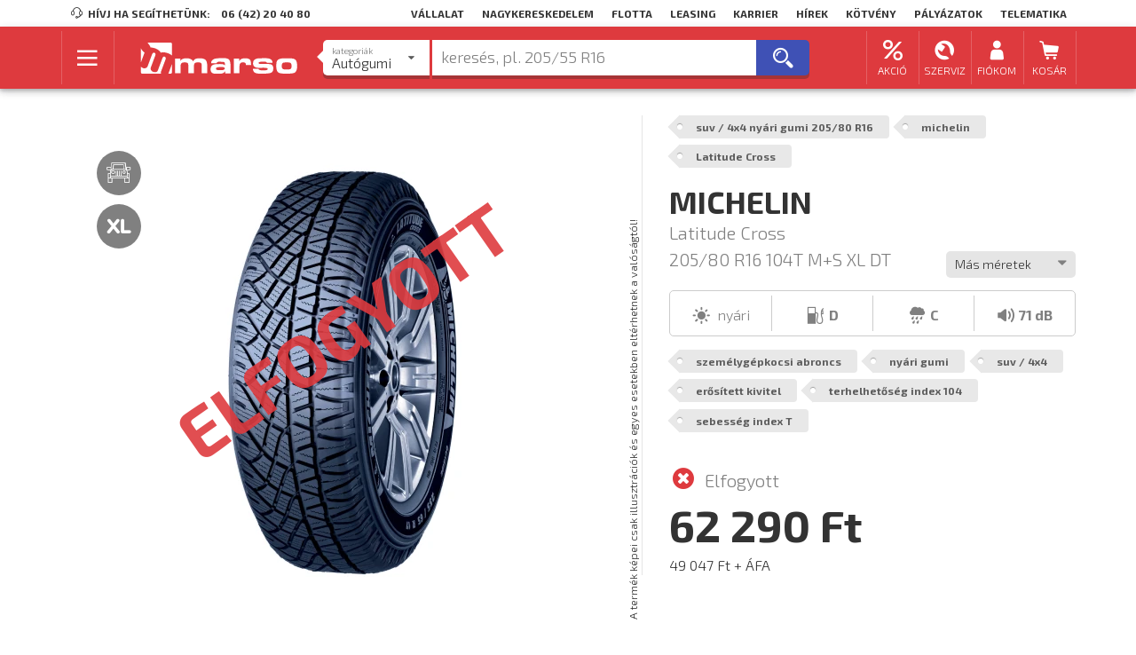

--- FILE ---
content_type: text/html; charset=UTF-8
request_url: https://www.marso.hu/termek/szemelygepkocsi-abroncs/michelin/suv-4x4/nyari-gumi/latitude-cross/205-80-r16/m-s-xl-dt-59079
body_size: 20786
content:
<!DOCTYPE html>
    
<html class="desktop" lang="hu-HU" data-locale="hu_HU">

                    <head>
    <meta charset="utf-8" />
    <meta http-equiv="X-UA-Compatible" content="IE=edge,chrome=1" />
    <meta name="robots" content="index,follow" />
    <meta name="viewport" content="width=device-width, initial-scale=1.0" />

    <title>Michelin Latitude Cross 205/80 R16 SUV M+S  XL DT 104T nyári gumiabroncs SUV / 4x4 autóra</title>

        <link rel="icon" href="https://www.marso.hu/extensions/local/marso/favicon-provider/dist/favicon.ico">

            <link rel="apple-touch-icon-precomposed" sizes="57x57" href="https://www.marso.hu/extensions/local/marso/favicon-provider/dist/favicon-apple-touch-icon-57.png">
            <link rel="apple-touch-icon-precomposed" sizes="60x60" href="https://www.marso.hu/extensions/local/marso/favicon-provider/dist/favicon-apple-touch-icon-60.png">
            <link rel="apple-touch-icon-precomposed" sizes="72x72" href="https://www.marso.hu/extensions/local/marso/favicon-provider/dist/favicon-apple-touch-icon-72.png">
            <link rel="apple-touch-icon-precomposed" sizes="76x76" href="https://www.marso.hu/extensions/local/marso/favicon-provider/dist/favicon-apple-touch-icon-76.png">
            <link rel="apple-touch-icon-precomposed" sizes="114x114" href="https://www.marso.hu/extensions/local/marso/favicon-provider/dist/favicon-apple-touch-icon-114.png">
            <link rel="apple-touch-icon-precomposed" sizes="120x120" href="https://www.marso.hu/extensions/local/marso/favicon-provider/dist/favicon-apple-touch-icon-120.png">
            <link rel="apple-touch-icon-precomposed" sizes="144x144" href="https://www.marso.hu/extensions/local/marso/favicon-provider/dist/favicon-apple-touch-icon-144.png">
            <link rel="apple-touch-icon-precomposed" sizes="152x152" href="https://www.marso.hu/extensions/local/marso/favicon-provider/dist/favicon-apple-touch-icon-152.png">
    
            <link rel="icon" type="image/png" href="https://www.marso.hu/extensions/local/marso/favicon-provider/dist/favicon-png-16.png" sizes="16x16">
            <link rel="icon" type="image/png" href="https://www.marso.hu/extensions/local/marso/favicon-provider/dist/favicon-png-32.png" sizes="32x32">
            <link rel="icon" type="image/png" href="https://www.marso.hu/extensions/local/marso/favicon-provider/dist/favicon-png-96.png" sizes="96x96">
            <link rel="icon" type="image/png" href="https://www.marso.hu/extensions/local/marso/favicon-provider/dist/favicon-png-128.png" sizes="128x128">
            <link rel="icon" type="image/png" href="https://www.marso.hu/extensions/local/marso/favicon-provider/dist/favicon-png-196.png" sizes="196x196">
    
<meta name="application-name" content="Michelin Latitude Cross 205/80 R16 SUV M+S  XL DT 104T nyári gumiabroncs SUV / 4x4 autóra">
<meta name="msapplication-TileColor" content="#FFFFFF">

                        <meta name="msapplication-square70x70logo" content="https://www.marso.hu/extensions/local/marso/favicon-provider/dist/favicon-mstile-70.png">
                                <meta name="msapplication-TileImage" content="https://www.marso.hu/extensions/local/marso/favicon-provider/dist/favicon-mstile-144.png">
                                <meta name="msapplication-square150x150logo" content="https://www.marso.hu/extensions/local/marso/favicon-provider/dist/favicon-mstile-150.png">
                                <meta name="msapplication-square310x310logo" content="https://www.marso.hu/extensions/local/marso/favicon-provider/dist/favicon-mstile-310.png">
            

    <meta name="title" content="Michelin&#x20;Latitude&#x20;Cross&#x20;205&#x2F;80&#x20;R16&#x20;SUV&#x20;M&#x2B;S&#x20;&#x20;XL&#x20;DT&#x20;104T&#x20;ny&#x00E1;ri&#x20;gumiabroncs&#x20;SUV&#x20;&#x2F;&#x20;4x4&#x20;aut&#x00F3;ra" />
    <meta name="description" content="Michelin&#x20;Latitude&#x20;Cross&#x20;205&#x2F;80&#x20;R16&#x20;SUV&#x20;M&#x2B;S&#x20;&#x20;XL&#x20;DT&#x20;104T,&#x20;Ny&#x00E1;ri&#x20;gumi&#x20;SUV&#x20;&#x2F;&#x20;4x4&#x20;aut&#x00F3;kra.&#x20;V&#x00E1;logass&#x20;ny&#x00E1;ri&#x20;SUV&#x20;&#x2F;&#x20;4x4&#x20;aut&#x00F3;gumi&#x20;m&#x00E1;rk&#x00E1;ink&#x20;k&#x00F6;z&#x00FC;l&#x21;" />

    
            <script type="text/javascript">
            window.setTimeout(function () {
                // reload the page for lazy users
                window.location.reload(true);
            }, 3600000); // 1 hour
        </script>
    
    <script type="text/javascript">
        var GA_TRACKING_IDS = "G-70P5CD9L79;AW-1053470580".split(';');
        if (GA_TRACKING_IDS.length < 1) {
            function gtag(){};
        } else {
            var gtagLoader = document.createElement('script');
            gtagLoader.src = 'https://www.googletagmanager.com/gtag/js?id=' + GA_TRACKING_IDS[0];
            gtagLoader.async = true;
            gtagLoader.addEventListener('load', function() {
                var _gtagEvent = new CustomEvent('gtm_loaded', { bubbles: true });
                document.dispatchEvent(_gtagEvent);
            });
            document.querySelector('head').appendChild(gtagLoader);

            window.dataLayer = window.dataLayer || [];
            function gtag(){dataLayer.push(arguments);}
            gtag('js', new Date());
            // consent mode v2, a default az mindig default
            gtag('consent', 'default', {
                'functionality_storage': 'denied',
                'security_storage': 'denied',
                'ad_storage': 'denied',
                'analytics_storage': 'denied',
                'ad_personalization': 'denied',
                'ad_user_data': 'denied'
            });
            if (localStorage.getItem('consentMode') !== null) {
                gtag('consent', 'update', JSON.parse(localStorage.getItem('consentMode')));
            }
            // add anonymized ip at first temporary #772
            GA_TRACKING_IDS.forEach(element => gtag('config', element, { 'anonymize_ip': false }));
        }

    </script>

    
        
            
    
    <link rel="stylesheet" href="https://www.marso.hu/build/marso.d57d4beb.css" integrity="sha384-E6k0mPZWNlrf/Y8FFeZ3phRU2Wgo+CpdIDNBrUOrQhUBQnyifLmz8ztyRyLOKeHW" crossorigin="anonymous">

    </head>
    
            <body class=" product-page">
            
        
            
    
<header id="page-header">

                                                            
<div class="header-top ui container">
    

    <div class="company-navbar">
        <span class="left item"><i class="marso-icon-customer_Service mini icon"></i> Hívj ha segíthetünk:</span>
                    <a href="tel:06 (42) 20 40 80" class="left item phone">06 (42) 20 40 80</a>
                            <a class="right item" href="/webfleet-telematika">Telematika</a>
                    <a class="right item" href="/palyazatok">Pályázatok</a>
                    <a class="right item" href="/kotvenykibocsatas">Kötvény</a>
                    <a class="right item" href="/hirek">Hírek</a>
                    <a class="right item" href="https://karrier.marso.hu">Karrier</a>
                    <a class="right item" href="http://www.marsoleasing.hu/">Leasing</a>
                    <a class="right item" href="/flottaknak">Flotta</a>
                    <a class="right item" href="/viszonteladoknak">Nagykereskedelem</a>
                    <a class="right item" href="/rolunk">Vállalat</a>
            </div>
</div>
            
            <div class="header-center-wrapper">
            

<div id="header-center" class="header-center ">

    <div class="ui container">
                    <div class="main ui middle aligned centered compact grid">
                <div class="row">
                    
                                                    <div class="main-menu-button-wrapper one wide column">
                                <button type="button" id="main-menu-button" class="ui icon blue button">
                                    <span class="inside-container"><i class="fitted marso-icon-hamburger_menu icon"></i></span>
                                </button>
                            </div>

                            <div class="logo-wrapper three wide column">
                                
<a id="logo-image" class="ui image" href="/">
    <img width="300" height="60" src="https://www.marso.hu/theme/marso/assets/images/marso-logo-horizontal.svg" alt="logo" title="MARSO Kft."/>
</a>
                            </div>
                        
                        <div id="search-box-wrapper" class="search-box-wrapper eight wide column">
                                                                                                <div class="ui centered one column compact grid">
                                        <div class="column">
                                            <div id="search-box" class="" data-url="/kereso">
    <input type="hidden" name="free-search-query" id="free-search-query">

    <div id="search-category-dropdown" class="ui dropdown selection search-category">
        <input type="hidden" id="search_category" name="search_category" value="szemelygepkocsi-abroncs">
        <i class="dropdown right icon"></i>
        <div class="default text"></div>
        <div class="menu">
                                                <div class="item"
                        data-value="szemelygepkocsi-abroncs"
                        data-url
                        data-placeholder="keresés, pl. 205/55 R16"
                        data-popular_searches=""
                        data-popular_brands="Bridgestone@bridgestone;Nokian Tyres@nokian;Continental@continental;Michelin@michelin;Hankook@hankook;Matador@matador;Taurus@taurus"
                        data-popular_tags="téli gumi@teli-gumi;4 évszakos gumi@negy-evszakos-gumi;205/55 R16@teli-gumi/205-55-r16;195/65 R15@/teli-gumi/195-65-r15;225/45 R17@/teli-gumi/225-45-r17;185/65 R15@/teli-gumi/185-65-r15;205/60 R16@/teli-gumi/205-60-r16;175/65 R14@/teli-gumi/175-65-r14;215/55 R17@/teli-gumi/215-55-r17;215/65 R15@/teli-gumi/215-65-r15;165/70 R14@/teli-gumi/165-70-r14;225/50 R17@/teli-gumi/225-50-r17;nyári gumi@nyari-gumi"
                        >
                        <div class="label lower">Kategoriák</div>
                        <div class="title">Autógumi</div>
                    </div>
                                                                <a href="/felni-kereso" class="item"
                        data-value="felni"
                        data-placeholder="keresés, pl. 5x15&quot; 4x100 ET40"
                        data-popular_searches="Dezent alufelni@/kereso/felni/dezent/alufelni;Aez alufelni@/kereso/felni/aez/alufelni;acélfelni@/kereso/felni/acelfelni"
                        data-popular_brands="Dezent@dezent;Dotz@dotz;Aez@aez;Enzo@enzo"
                        data-popular_tags="Acélfelni@acelfelni;Alufelni@alufelni"
                        >
                        <div class="label lower">Kategoriák</div>
                        <div class="title">Felni</div>
                    </a>
                                                                <div class="item"
                        data-value="motorkerekpar-abroncs"
                        data-url
                        data-placeholder="keresés, pl. 120/70 R17"
                        data-popular_searches="Continental motor gumi@/kereso/motorkerekpar-abroncs/continental;Bridgestone motorgumi@/kereso/motorkerekpar-abroncs/bridgestone;Mitas motorgumi@/kereso/motorkerekpar-abroncs/mitas"
                        data-popular_brands="Bridgestone@bridgestone;Continental@continental;Mitas@mitas"
                        data-popular_tags=""
                        >
                        <div class="label lower">Kategoriák</div>
                        <div class="title">Motorgumi</div>
                    </div>
                                                                <div class="item"
                        data-value="tehergepkocsi-abroncs"
                        data-url
                        data-placeholder="keresés, pl. 315/70 R22.5"
                        data-popular_searches=""
                        data-popular_brands="Bridgestone@bridgestone;Firestone@firestone;Hankook@hankook;Aeolus@aeolus;Matador@matador;Barum@barum;Continental@continental;Riken@riken;Michelin@michelin"
                        data-popular_tags="tömlő nélküli@tomlo-nelkuli;20 coll@20-coll"
                        >
                        <div class="label lower">Kategoriák</div>
                        <div class="title">Tehergumi</div>
                    </div>
                                                                <div class="item"
                        data-value="ipari-abroncs"
                        data-url
                        data-placeholder="keresés, pl. 10 -16.5"
                        data-popular_searches="BKT munkagép@/kereso/ipari-abroncs/bkt/munkagep;BKT targonca@/kereso/ipari-abroncs/bkt/targonca;Mitas munkagép@/kereso/ipari-abroncs/mitas/munkagep"
                        data-popular_brands="Continental@continental;BKT@bkt;Voltyre@voltyre;Cultor@cultor;Mitas@mitas;Nokian Tyres@nokian"
                        data-popular_tags="Munkagép@munkagep;Targonca@targonca"
                        >
                        <div class="label lower">Kategoriák</div>
                        <div class="title">Ipari abroncs</div>
                    </div>
                                                                <div class="item"
                        data-value="mezogazdasagi-abroncs"
                        data-url
                        data-placeholder="keresés, pl. 15.5 R38"
                        data-popular_searches=""
                        data-popular_brands="BKT@bkt;Mitas@mitas;Cultor@cultor;Sava@sava;Voltyre@voltyre"
                        data-popular_tags=""
                        >
                        <div class="label lower">Kategoriák</div>
                        <div class="title">Mg. abroncs</div>
                    </div>
                                    </div>
    </div>

    
    <div id="free-hand-search-wrapper" class="">
        <span id="free-hand-search-tags"></span>
        <input type="text" id="free-hand-search" name="free_hand_search" autocomplete="off" placeholder="keresés, pl. 205/55 R16" data-selected-tags="[]" data-right-usage="Csak létező címkéket adhatsz hozzá!">
        <div id="search-info">
            <div class="ui items results"></div>
            <div class="defaults">

                <div class="popular-tags mass-tags ">
                    <div class="header">
                        Népszerű termékek
                    </div>
                    <div class="tags">
                                                                                    <button data-label="téli gumi" data-value="teli-gumi" type="button" class="add-tag-button ui small gray clear button">
                                    <i class="add square icon"></i>téli gumi
                                </button>
                                                            <button data-label="4 évszakos gumi" data-value="negy-evszakos-gumi" type="button" class="add-tag-button ui small gray clear button">
                                    <i class="add square icon"></i>4 évszakos gumi
                                </button>
                                                            <button data-label="205/55 R16" data-value="teli-gumi/205-55-r16" type="button" class="add-tag-button ui small gray clear button">
                                    <i class="add square icon"></i>205/55 R16
                                </button>
                                                            <button data-label="195/65 R15" data-value="/teli-gumi/195-65-r15" type="button" class="add-tag-button ui small gray clear button">
                                    <i class="add square icon"></i>195/65 R15
                                </button>
                                                            <button data-label="225/45 R17" data-value="/teli-gumi/225-45-r17" type="button" class="add-tag-button ui small gray clear button">
                                    <i class="add square icon"></i>225/45 R17
                                </button>
                                                            <button data-label="185/65 R15" data-value="/teli-gumi/185-65-r15" type="button" class="add-tag-button ui small gray clear button">
                                    <i class="add square icon"></i>185/65 R15
                                </button>
                                                            <button data-label="205/60 R16" data-value="/teli-gumi/205-60-r16" type="button" class="add-tag-button ui small gray clear button">
                                    <i class="add square icon"></i>205/60 R16
                                </button>
                                                            <button data-label="175/65 R14" data-value="/teli-gumi/175-65-r14" type="button" class="add-tag-button ui small gray clear button">
                                    <i class="add square icon"></i>175/65 R14
                                </button>
                                                            <button data-label="215/55 R17" data-value="/teli-gumi/215-55-r17" type="button" class="add-tag-button ui small gray clear button">
                                    <i class="add square icon"></i>215/55 R17
                                </button>
                                                            <button data-label="215/65 R15" data-value="/teli-gumi/215-65-r15" type="button" class="add-tag-button ui small gray clear button">
                                    <i class="add square icon"></i>215/65 R15
                                </button>
                                                            <button data-label="165/70 R14" data-value="/teli-gumi/165-70-r14" type="button" class="add-tag-button ui small gray clear button">
                                    <i class="add square icon"></i>165/70 R14
                                </button>
                                                            <button data-label="225/50 R17" data-value="/teli-gumi/225-50-r17" type="button" class="add-tag-button ui small gray clear button">
                                    <i class="add square icon"></i>225/50 R17
                                </button>
                                                            <button data-label="nyári gumi" data-value="nyari-gumi" type="button" class="add-tag-button ui small gray clear button">
                                    <i class="add square icon"></i>nyári gumi
                                </button>
                                                                        </div>
                </div>

                <div class="popular-brands mass-tags ">
                    <div class="header">
                        Népszerű márkák
                    </div>
                    <div class="tags">
                                                                                    <button data-label="Bridgestone" data-value="bridgestone" type="button" class="add-tag-button ui small gray clear button">
                                    <i class="add square icon"></i>Bridgestone
                                </button>
                                                            <button data-label="Nokian Tyres" data-value="nokian" type="button" class="add-tag-button ui small gray clear button">
                                    <i class="add square icon"></i>Nokian Tyres
                                </button>
                                                            <button data-label="Continental" data-value="continental" type="button" class="add-tag-button ui small gray clear button">
                                    <i class="add square icon"></i>Continental
                                </button>
                                                            <button data-label="Michelin" data-value="michelin" type="button" class="add-tag-button ui small gray clear button">
                                    <i class="add square icon"></i>Michelin
                                </button>
                                                            <button data-label="Hankook" data-value="hankook" type="button" class="add-tag-button ui small gray clear button">
                                    <i class="add square icon"></i>Hankook
                                </button>
                                                            <button data-label="Matador" data-value="matador" type="button" class="add-tag-button ui small gray clear button">
                                    <i class="add square icon"></i>Matador
                                </button>
                                                            <button data-label="Taurus" data-value="taurus" type="button" class="add-tag-button ui small gray clear button">
                                    <i class="add square icon"></i>Taurus
                                </button>
                                                                        </div>
                </div>

                <div class="popular-searches ui items invisible">
                    <div class="item header">
                        <div class="middle aligned content">
                            Népszerű keresések
                        </div>
                    </div>

                                    </div>

                <div class="ui items invisible">
                    <a href="/kereso" class="item detailed-search upper">
                        <div class="middle aligned content">
                            Részletes keresés <i class="caret right red icon"></i>
                        </div>
                    </a>
                </div>
            </div>
        </div>
    </div>

    <button id="free-hand-search-button" type="button" class="ui blue button"><i class="big icon marso-icon-search"></i><i class="waiting big icon marso-icon-refresh"></i></button>
</div>
<div id="search-box-backdrop"></div>

                                        </div>
                                    </div>
                                                                                    </div>

                        <div id="user-menu-wrapper" class="user-menu-wrapper four wide right floated column">
                                                            <div id="user-menu">
    <div class="ui four column grid">

                                            <a class="right floated center aligned column item need-popup" href="#">
                    <div class="menu-content-wrapper">
                        <i class="icon marso-icon-discount"></i>
                        <small class="user-menu-text">Akció</small>
                    </div>
                </a>
                                    <div class="header-popup service-discounts ui fluid popup center transition hidden">
                        <div class="ui vertical text menu">

                                                                                                <div class="item">
                                        <div class="header">
                                            Akciók
                                        </div>
                                    </div>
                                                                                                                                <a class="item" href="/akciok/nyari-gumi-akcio">
                                        Nyári gumi akció
                                    </a>
                                                                                                                                <a class="item" href="/akciok/teli-gumi-akcio">
                                        Téli gumi akció
                                    </a>
                                                                                                                                <a class="item" href="/akciok/negyevszakos-gumi-akcio">
                                        Négyévszakos gumi akció
                                    </a>
                                                                                                                                <a class="item" href="https://szerviz.marso.hu/">
                                        Szerviz akció
                                    </a>
                                                                                    </div>
                    </div>
                                            <a class="right floated center aligned column item need-popup" href="#">
                    <div class="menu-content-wrapper">
                        <i class="icon marso-icon-service"></i>
                        <small class="user-menu-text">Szerviz</small>
                    </div>
                </a>
                                    <div class="header-popup service-discounts ui fluid popup center transition hidden">
                        <div class="ui vertical text menu">

                                                                                                <div class="item">
                                        <div class="header">
                                            Szerviz
                                        </div>
                                    </div>
                                                                                                                                <a class="item" href="/szervizek">
                                        Szervizek
                                    </a>
                                                                                                                                <a class="item" href="https://szerviz.marso.hu/">
                                        Autószerviz szolgáltatások
                                    </a>
                                                                                                                                <a class="item" href="/szerviz-foglalas">
                                        Időpont foglalás
                                    </a>
                                                                                    </div>
                    </div>
                                    
                
                                <a id="menu-button-my-account" class="right floated ui simple dropdown center aligned column item" href="/bejelentkezes">
                <div class="menu-content-wrapper">
                    <i class="icon marso-icon-account"></i>
                    <small class="user-menu-text">Fiókom</small>
                </div>
            </a>
        
                                    
                    <a id="menu-button-my-cart" class="right floated center aligned column item" href="/kosar">
                <div class="menu-content-wrapper">
                    <i class="icon marso-icon-shopping_cart">
                                                    <span id="my-cart-counter" class="invisible counter ui circular mini label">0</span>
                                            </i><small class="user-menu-text">Kosár</small>
                </div>
            </a>
            </div>
</div>
                                                    </div>

                                    </div>
            </div>

            <div id="main-menu-box" class="main-menu-box invisible ui compact grid">
                <div id="main-menu-box-left" class="panel-left ui four wide column">
                    
<div id="main-menu" class="menu">
                                        <div class="item main"><span class="text">Termékek</span></div>
                                            <a class="item need-subbox sub" href="/kereso/szemelygepkocsi-abroncs" data-subbox="car-tyre-subbox"><span class="text">Személygépkocsi abroncs</span> <i class="chevron right icon"></i></a>
                                <a class="item need-subbox sub" href="/kereso/motorkerekpar-abroncs" data-subbox="motorcycle-tyre-subbox"><span class="text">Motorkerékpár abroncs</span> <i class="chevron right icon"></i></a>
                                <a class="item need-subbox sub" href="/kereso/felni" data-subbox="rim-subbox"><span class="text">Alu és acélfelni</span> <i class="chevron right icon"></i></a>
                                <a class="item need-subbox sub" href="/" data-subbox="car-accessories-subbox"><span class="text">Autós kiegészítők</span> <i class="chevron right icon"></i></a>
                                <a class="item need-subbox sub" href="/kereso/tehergepkocsi-abroncs" data-subbox="truck-tyre-subbox"><span class="text">Tehergépkocsi abroncs</span> <i class="chevron right icon"></i></a>
                                <a class="item need-subbox sub" href="/kereso/ipari-abroncs" data-subbox="industrial-tyre-subbox"><span class="text">Ipari abroncs</span> <i class="chevron right icon"></i></a>
                                <a class="item need-subbox sub" href="/kereso/mezogazdasagi-abroncs" data-subbox="agricultural-tyre-subbox"><span class="text">Mezőgazdasági abroncs</span> <i class="chevron right icon"></i></a>
                                                <div class="item main"><span class="text">Szolgáltatások</span></div>
                                            <a class="item need-subbox sub" href="/gumiszerviz-szolgaltatasok" data-subbox="tyre-service-subbox"><span class="text">Gumiszerviz</span> <i class="chevron right icon"></i></a>
                                <a class="item need-subbox sub" href="https://szerviz.marso.hu/" data-subbox="car-service-subbox"><span class="text">Autószerviz</span> <i class="chevron right icon"></i></a>
                                                <a class="item sub" href="/koss-biztositast-a-marso-val"><span class="text">Biztosítás</span></a>
                        </div>

    <div class="store-menu">
                    <a class="item" href="https://play.google.com/store/apps/details?id=hu.marso.carassistant" title="Töltsd le a Marso Appot a Google Playből">
            <picture>
                            <img src="/theme/marso/assets/images/google-play-store-logo.png" alt="Google Play logó">
            </picture>
            </a>
                    <a class="item" href="https://itunes.apple.com/hu/app/marsopont/id1293796276" title="Töltsd le a Marso Appot az App Storeból">
            <picture>
                            <img src="/theme/marso/assets/images/apple-app-store-logo.png" alt="App Store logó">
            </picture>
            </a>
            </div>
                </div>
                
    <div id="car-tyre-subbox" class="right-subbox invisible twelve wide column"
             >
        <div class="content-wrapper">
            <div class="ui padded grid">
                <div class="five wide column">

                                            <div class="menu">
                                                                                                <div class="item main">Nyári gumi</div>
                                                                                                                                <a class="item " href="/kereso/szemelygepkocsi-abroncs/szemelyauto/nyari-gumi">Személyautókra</a>
                                                                                                                                <a class="item " href="/kereso/szemelygepkocsi-abroncs/kisteher/nyari-gumi">Kisteherautókra</a>
                                                                                                                                <a class="item " href="/kereso/szemelygepkocsi-abroncs/suv-4x4/nyari-gumi">SUV / 4x4 autókra</a>
                                                                                    </div>
                    
                                            <div class="menu">
                                                                                                <div class="item main">Téli gumi</div>
                                                                                                                                <a class="item " href="/kereso/szemelygepkocsi-abroncs/szemelyauto/teli-gumi">Személyautókra</a>
                                                                                                                                <a class="item " href="/kereso/szemelygepkocsi-abroncs/kisteher/teli-gumi">Kisteherautókra</a>
                                                                                                                                <a class="item " href="/kereso/szemelygepkocsi-abroncs/suv-4x4/teli-gumi">SUV / 4x4 autókra</a>
                                                                                    </div>
                    
                                            <div class="menu">
                                                                                                <div class="item main">Négyévszakos gumi</div>
                                                                                                                                <a class="item " href="/kereso/szemelygepkocsi-abroncs/szemelyauto/negy-evszakos-gumi">Személyautókra</a>
                                                                                                                                <a class="item " href="/kereso/szemelygepkocsi-abroncs/kisteher/negy-evszakos-gumi">Kisteherautókra</a>
                                                                                                                                <a class="item " href="/kereso/szemelygepkocsi-abroncs/suv-4x4/negy-evszakos-gumi">SUV / 4x4 autókra</a>
                                                                                    </div>
                    
                </div>

                <div class="five wide column">

                                            <div class="menu">
                                                                                                <div class="item main">Prémium márkák</div>
                                                                                                                                <a class="item " href="/gyartok/nokian/szemelygepkocsi-abroncs">Nokian Tyres</a>
                                                                                                                                <a class="item " href="/gyartok/continental/szemelygepkocsi-abroncs">Continental</a>
                                                                                                                                <a class="item " href="/gyartok/michelin/szemelygepkocsi-abroncs">Michelin</a>
                                                                                                                                <a class="item " href="/gyartok/bridgestone/szemelygepkocsi-abroncs">BridgeStone</a>
                                                                                                                                <a class="item " href="/gyartok/pirelli/szemelygepkocsi-abroncs">Pirelli</a>
                                                                                                                                <a class="item " href="/gyartok/gooyear/szemelygepkocsi-abroncs">Goodyear</a>
                                                                                    </div>
                    
                                            <div class="menu">
                                                                                                <div class="item main">Minőségi márkák</div>
                                                                                                                                <a class="item " href="/gyartok/kleber/szemelygepkocsi-abroncs">Kleber</a>
                                                                                                                                <a class="item " href="/gyartok/hankook/szemelygepkocsi-abroncs">Hankook</a>
                                                                                                                                <a class="item " href="/gyartok/semperit/szemelygepkocsi-abroncs">Semperit</a>
                                                                                                                                <a class="item " href="/gyartok/firestone/szemelygepkocsi-abroncs">Firestone</a>
                                                                                                                                <a class="item " href="/gyartok/bfgoodrich/szemelygepkocsi-abroncs">BFGoodrich</a>
                                                                                    </div>
                    
                </div>

                <div class="five wide column">
                                            <div class="menu">
                                                                                                <div class="item main">Gazdaságos márkák</div>
                                                                                                                                <a class="item " href="/gyartok/barum/szemelygepkocsi-abroncs">Barum</a>
                                                                                                                                <a class="item " href="/gyartok/matador/szemelygepkocsi-abroncs">Matador</a>
                                                                                                                                <a class="item " href="/gyartok/viking/szemelygepkocsi-abroncs">Viking</a>
                                                                                                                                <a class="item " href="/gyartok/taurus/szemelygepkocsi-abroncs">Taurus</a>
                                                                                                                                <a class="item " href="/gyartok/premiorri/szemelygepkocsi-abroncs">Premiorri</a>
                                                                                                                                <a class="item " href="/gyartok/rosava/szemelygepkocsi-abroncs">Rosava</a>
                                                                                                                                <a class="item " href="/gyartok/riken/szemelygepkocsi-abroncs">Riken</a>
                                                                                                                                <a class="item " href="/gyartok/apollo/szemelygepkocsi-abroncs">Apollo</a>
                                                                                                                                <a class="item " href="/gyartok/leao/szemelygepkocsi-abroncs">Leao Tire</a>
                                                                                                                                <a class="item " href="/gyartok/laufenn/szemelygepkocsi-abroncs">Laufenn</a>
                                                                                                                                <a class="item " href="/gyartok/onyx/szemelygepkocsi-abroncs">Onyx</a>
                                                                                                                                <a class="item " href="/gyartok/nordexx/szemelygepkocsi-abroncs">Nordexx</a>
                                                                                    </div>
                                    </div>

            </div>
        </div>
    </div>

<div id="motorcycle-tyre-subbox" class="right-subbox invisible twelve wide column">
    <picture class="subbox-background">
        <source srcset="https://www.marso.hu/thumbs/857x450r/marso-menus/background_image/motor-menu.png.webp" type="image/webp">
        <img src="https://www.marso.hu/thumbs/857x450r/marso-menus/background_image/motor-menu.png" alt="" />
    </picture>
    <div class="content-wrapper">
        <div class="ui padded grid">
            <div class="five wide column">
                                    <div class="menu">
                                                                                    <div class="item main">Forgalmazott márkák</div>
                                                                                                                <a class="item " href="/gyartok/bridgestone/motorkerekpar-abroncs">Bridgestone</a>
                                                                                                                <a class="item " href="/gyartok/continental/motorkerekpar-abroncs">Continental</a>
                                                                                                                <a class="item " href="/gyartok/mitas/motorkerekpar-abroncs">Mitas</a>
                                                                        </div>
                            </div>
        </div>
    </div>
</div>

    <div id="rim-subbox" class="right-subbox invisible twelve wide column">
        <picture class="subbox-background">
            <source srcset="https://www.marso.hu/thumbs/857x450r/marso-menus/background_image/felni-menu.png.webp" type="image/webp">
            <img src="https://www.marso.hu/thumbs/857x450r/marso-menus/background_image/felni-menu.png" alt="" />
        </picture>
        <div class="content-wrapper">
            <div class="ui padded grid">
                <div class="five wide column">
                                            <div class="menu">
                                                                                                <a class="item " href="/felni-kereso">Felni kereső</a>
                                                                                    </div>
                                    </div>
            </div>
        </div>
    </div>

    <div id="car-accessories-subbox" class="right-subbox invisible twelve wide column">
        <picture class="subbox-background">
            <source srcset="https://www.marso.hu/thumbs/857x450r/marso-menus/background_image/autos-kiegeszitok-menu.png.webp" type="image/webp">
            <img src="https://www.marso.hu/thumbs/857x450r/marso-menus/background_image/autos-kiegeszitok-menu.png" alt="" />
        </picture>
        <div class="content-wrapper">
            <div class="ui padded grid">
                <div class="five wide column">
                                            <div class="menu">
                                                                                                <div class="item main">Autós kiegészítők</div>
                                                                                                                                <a class="item " href="/kereso/holanc">Hólánc</a>
                                                                                                                                <a class="item " href="/kereso/disztarcsa">Dísztárcsa</a>
                                                                                                                                <a class="item " href="/kereso/ablaktorlo">Ablaktörlő</a>
                                                                                                                                <a class="item " href="/kereso/autoapolasi-termek">Autóápolási termékek</a>
                                                                                                                                <a class="item " href="/kereso/mankokerek">Mankókerék</a>
                                                                                                                                <a class="item " href="/kereso/egyeb-kiegeszitok">Egyéb kiegészítők</a>
                                                                                    </div>
                                    </div>
            </div>
        </div>
    </div>

    <div id="truck-tyre-subbox" class="right-subbox invisible twelve wide column">
        <picture class="subbox-background">
            <source srcset="https://www.marso.hu/thumbs/857x450r/marso-menus/background_image/teher-menu.png.webp" type="image/webp">
            <img src="https://www.marso.hu/thumbs/857x450r/marso-menus/background_image/teher-menu.png" alt="" />
        </picture>
        <div class="content-wrapper">
            <div class="ui padded grid">
                <div class="six wide column">

                                            <div class="menu">
                                                                                                <div class="item main">Tehergépkocsi abroncsok</div>
                                                                                                                                <a class="item " href="/kereso/tehergepkocsi-abroncs/20-coll">20 colos teher abroncs</a>
                                                                                                                                <a class="item " href="/kereso/tehergepkocsi-abroncs/tomlo-nelkuli">Tömlő nélküli teher abroncs</a>
                                                                                                                                <a class="item " href="/kereso/tehergepkocsi-abroncs/futozott">Futózott teher abroncs</a>
                                                                                    </div>
                    
                                            <div class="menu">
                                                                                                <div class="item main">Forgalmazott márkák</div>
                                                                                                                                <a class="item " href="/gyartok/bridgestone/tehergepkocsi-abroncs">Bridgestone</a>
                                                                                                                                <a class="item " href="/gyartok/firestone/tehergepkocsi-abroncs">Firestone</a>
                                                                                                                                <a class="item " href="/gyartok/nokian/tehergepkocsi-abroncs">Nokian Tyres</a>
                                                                                                                                <a class="item " href="/gyartok/hankook/tehergepkocsi-abroncs">Hankook</a>
                                                                                                                                <a class="item " href="/gyartok/matador/tehergepkocsi-abroncs">Matador</a>
                                                                                                                                <a class="item " href="/gyartok/barum/tehergepkocsi-abroncs">Barum</a>
                                                                                                                                <a class="item " href="/gyartok/aeolus/tehergepkocsi-abroncs">Aeolus</a>
                                                                                    </div>
                    
                </div>
            </div>
        </div>
    </div>

    <div id="industrial-tyre-subbox" class="right-subbox invisible twelve wide column">
        <picture class="subbox-background">
            <source srcset="https://www.marso.hu/thumbs/857x450r/marso-menus/background_image/ipari-menu.png.webp" type="image/webp">
            <img src="https://www.marso.hu/thumbs/857x450r/marso-menus/background_image/ipari-menu.png" alt="" />
        </picture>
        <div class="content-wrapper">
            <div class="ui padded grid">
                <div class="five wide column">

                                            <div class="menu">
                                                                                                <div class="item main">Ipari abroncsok</div>
                                                                                                                                <a class="item " href="/kereso/ipari-abroncs/munkagep">Munkagép abroncs</a>
                                                                                                                                <a class="item " href="/kereso/ipari-abroncs/targonca">Targonca abroncs</a>
                                                                                    </div>
                    
                                            <div class="menu">
                                                                                                <div class="item main">Forgalmazott márkák</div>
                                                                                                                                <a class="item " href="/gyartok/continental/ipari-abroncs">Continental</a>
                                                                                                                                <a class="item " href="/gyartok/bkt/ipari-abroncs">BKT</a>
                                                                                                                                <a class="item " href="/gyartok/mitas/ipari-abroncs">Mitas</a>
                                                                                    </div>
                    
                </div>
            </div>
        </div>
    </div>

    <div id="agricultural-tyre-subbox" class="right-subbox invisible twelve wide column">
        <picture class="subbox-background">
            <source srcset="https://www.marso.hu/thumbs/857x450r/marso-menus/background_image/mezogazdasagi-menu.png.webp" type="image/webp">
            <img src="https://www.marso.hu/thumbs/857x450r/marso-menus/background_image/mezogazdasagi-menu.png" alt="" />
        </picture>
        <div class="content-wrapper">
            <div class="ui padded grid">
                <div class="five wide column">
                                            <div class="menu">
                                                                                                <div class="item main">Forgalmazott márkák</div>
                                                                                                                                <a class="item " href="/gyartok/bkt/mezogazdasagi-abroncs">BKT</a>
                                                                                                                                <a class="item " href="/gyartok/mitas/mezogazdasagi-abroncs">Mitas</a>
                                                                                                                                <a class="item " href="/gyartok/cultor/mezogazdasagi-abroncs">Cultor</a>
                                                                                                                                <a class="item " href="/gyartok/sava/mezogazdasagi-abroncs">Sava</a>
                                                                                                                                <a class="item " href="/gyartok/voltyre/mezogazdasagi-abroncs">Voltyre</a>
                                                                                    </div>
                                    </div>
            </div>
        </div>
    </div>

    <div id="tyre-service-subbox" class="right-subbox invisible twelve wide column">
        <picture class="subbox-background">
            <source srcset="https://www.marso.hu/thumbs/857x450r/marso-menus/background_image/gumiszerviz-menu.png.webp" type="image/webp">
            <img src="https://www.marso.hu/thumbs/857x450r/marso-menus/background_image/gumiszerviz-menu.png" alt="" />
        </picture>
        <div class="content-wrapper">
            <div class="ui padded grid">
                <div class="seven wide column">

                                            <div class="menu">
                                                                                                <div class="item main">Gumiabroncs szerelési csomagok</div>
                                                                                                                                <a class="item " href="/gumiszerviz-szolgaltatasok/normal-szerelesi-csomag">Normál szerelési csomag</a>
                                                                                                                                <a class="item " href="/gumiszerviz-szolgaltatasok/garancia-gumi-szerelesi-csomag">Garancia szerelési csomag</a>
                                                                                                                                <a class="item " href="/gumiszerviz-szolgaltatasok/premium-gumi-szerelesi-csomag">Prémium szerelési csomag</a>
                                                                                                                                <a class="item " href="/szerviz-foglalas/bejelentkezes">Időpont foglalás</a>
                                                                                    </div>
                    
                                            <div class="menu">
                                                                                                <div class="item main">Gumiabroncs tárolás</div>
                                                                                                                                <a class="item " href="/gumiszerviz-szolgaltatasok/gumi-hotel">Abroncs Hotel</a>
                                                                                    </div>
                    
                                            <div class="menu">
                                                                                                <div class="item main">Egyedi szolgáltatásaink</div>
                                                                                                                                <a class="item " href="/gumiszerviz-szolgaltatasok/marso-garancia">MARSO garancia</a>
                                                                                                                                <a class="item " href="/gumiszerviz-szolgaltatasok/marso-defekt-biztositas">MARSO defekt biztosítás</a>
                                                                                                                                <a class="item " href="/gumiszerviz-szolgaltatasok/gumi-toltese-gazkeverekkel">Abroncs gázfeltöltés</a>
                                                                                                                                <a class="item " href="/gumiszerviz-szolgaltatasok/konnyufem-felni-javitas">Könnyűfém felni javítás</a>
                                                                                    </div>
                    
                </div>
            </div>
        </div>
    </div>

    <div id="car-service-subbox" class="right-subbox invisible twelve wide column">
        <picture class="subbox-background">
            <source srcset="https://www.marso.hu/thumbs/857x450r/marso-menus/background_image/autoszerviz-menu.png.webp" type="image/webp">
            <img src="https://www.marso.hu/thumbs/857x450r/marso-menus/background_image/autoszerviz-menu.png" alt="" />
        </picture>
        <div class="content-wrapper">
            <div class="ui padded grid">
                <div class="seven wide column">
                                            <div class="menu">
                                                                                                <div class="item main">Márkafüggetlen autószerviz</div>
                                                                                                                                <a class="item " href="/autoszerviz-szolgaltatasok/diohejas-motortisztitas">Dióhéjas motortisztítás</a>
                                                                                                                                <a class="item " href="/autoszerviz-szolgaltatasok/fekszerviz">Fékszerviz</a>
                                                                                                                                <a class="item " href="/autoszerviz-szolgaltatasok/futomu-szerviz">Futómű szerviz</a>
                                                                                                                                <a class="item " href="/autoszerviz-szolgaltatasok/klima-toltes">Klíma ellenőrzés, javítás</a>
                                                                                                                                <a class="item " href="/autoszerviz-szolgaltatasok/klima-tisztitas-es-klima-toltes">Klímatisztítás</a>
                                                                                                                                <a class="item " href="/autoszerviz-szolgaltatasok/muszaki-vizsgara-felkeszites">Műszaki vizsga</a>
                                                                                                                                <a class="item " href="/autoszerviz-szolgaltatasok/normal-allapot-felmeres">Normál állapot felmérés</a>
                                                                                                                                <a class="item " href="/autoszerviz-szolgaltatasok/normal-olajcsere-csomag">Normál olajcsere csomag</a>
                                                                                                                                <a class="item " href="/autoszerviz-szolgaltatasok/premium-allapot-felmeres">Prémium állapot felmérés</a>
                                                                                                                                <a class="item " href="/autoszerviz-szolgaltatasok/idoszakos-szerviz">Prémium időszakos szerviz</a>
                                                                                    </div>
                                    </div>
            </div>
        </div>
    </div>

            </div>

            </div>

</div>
        </div>
    
                                                                                                                                                
</header>

            <!-- start container block -->
                        <div class=" ui fluid container main ">

                                <!-- include message -->


                                                                                    
                                
    

    
        <div class="ui container">
    <div class="product-main product car_tyre status-sold-out">
        <div class="ui grid">
            <div class="sixteen wide tablet nine wide computer column">

                                    <div class="image-illustrative-notice">A termék képei csak illusztrációk és egyes esetekben eltérhetnek a valóságtól!</div>
                
                            <span class="sold-out">Elfogyott</span>
        <div class="product-image-wrapper huge">
        <div class="product-data-attribute-icons-wrapper">
                                                    <i class="product-attribute-icon marso-icon-suv2 big circular icon" title="SUV / 4x4"></i>
                                                    <i class="product-attribute-icon marso-icon-reinforced big circular icon" title="Erősített kivitel"></i>
                                </div>
                                    <div class="info-labels-wrapper">
                                                                                            </div>
                        
                                    <div class="image-link">
                                <picture>
                                    <source srcset="https://www.marso.hu/thumbs/product_page_view/treads/latitude-cross.png.webp" type="image/webp">
                                    <img class="product-image ui centered middle aligned image" src="https://www.marso.hu/thumbs/product_page_view/treads/latitude-cross.png" alt="">
                                </picture>
                            </div>
                        
    </div>

            </div>
            <div class="sixteen wide tablet seven wide computer column">
                <div class="product-data-block">
                                                                        <div class="product-tags-wrapper">
                                                                    <a href="/kereso/szemelygepkocsi-abroncs/suv-4x4/nyari-gumi/205-80-r16" class="ui tag label">suv / 4x4 nyári gumi 205/80 R16</a>
                                                                    <a href="/kereso/szemelygepkocsi-abroncs/michelin" class="ui tag label">michelin</a>
                                                                    <a href="/kereso/szemelygepkocsi-abroncs/latitude-cross" class="ui tag label">Latitude Cross</a>
                                                            </div>
                                            
                                            <div class="product-data-wrapper">

                                <div class="product-name-wrapper huge">
        <div class="manufacturer-name upper">Michelin</div>
        <div class="tread-name">Latitude Cross</div>
                    <div class="other-sizes">
                <div class="ui scrolling dropdown">
                    <div class="default text">Más méretek</div>
                    <i class="dropdown icon"></i>
                    <div class="menu">
                                                    <a class="item" href="/termek/szemelygepkocsi-abroncs/michelin/suv-4x4/nyari-gumi/latitude-cross/215-60-r17/m-s-xl-59080?sku=59080">215/60 R17 100H M+S  XL</a>
                                                    <a class="item" href="/termek/szemelygepkocsi-abroncs/michelin/suv-4x4/nyari-gumi/latitude-cross/215-65-r16/m-s-xl-59528?sku=59528">215/65 R16 102H M+S  XL</a>
                                                    <a class="item" href="/termek/szemelygepkocsi-abroncs/michelin/suv-4x4/nyari-gumi/latitude-cross/215-70-r16/m-s-xl-59081?sku=59081">215/70 R16 104H M+S  XL</a>
                                                    <a class="item" href="/termek/szemelygepkocsi-abroncs/michelin/suv-4x4/nyari-gumi/latitude-cross/225-65-r17/m-s-dt-59082?sku=59082">225/65 R17 102H M+S  DT</a>
                                                    <a class="item" href="/termek/szemelygepkocsi-abroncs/michelin/suv-4x4/nyari-gumi/latitude-cross/225-75-r15/m-s-90144?sku=90144">225/75 R15 102T M+S</a>
                                                    <a class="item" href="/termek/szemelygepkocsi-abroncs/michelin/suv-4x4/nyari-gumi/latitude-cross/265-65-r17/m-s-54864?sku=54864">265/65 R17 112H M+S</a>
                                                    <a class="item" href="/termek/szemelygepkocsi-abroncs/michelin/suv-4x4/nyari-gumi/latitude-cross/285-45-r21/m-s-xl-mo1-102752?sku=102752">285/45 R21 113W M+S  XL MO1</a>
                                            </div>
                </div>
            </div>
                <div class="size">205/80 R16 104T M+S  XL DT</div>
    </div>

                            
    <div class="product-meta-wrapper">
        <div class="product-tyre-data-wrapper">
            <div class="product-tyre-data ui compact four column grid">

                                    <div class="column season">
                        <div class="wrapper">
                                                            <i class="marso-icon-summer icon"></i> <div class="value" title="nyári gumiabroncs">nyári</div>
                                                    </div>
                    </div>
                
                                    <div class="column">
                        <div class="wrapper">
                            <i class="marso-icon-fuel_label icon"></i><strong class="value">D</strong>
                        </div>
                    </div>
                
                                    <div class="column">
                        <div class="wrapper">
                            <i class="marso-icon-rain_label icon"></i><strong class="value">C</strong>
                        </div>
                    </div>
                
                                    <div class="column">
                        <div class="wrapper">
                            <i class="marso-icon-noise_label icon"></i><strong class="value">71 dB</strong>
                        </div>
                    </div>
                
            </div>
        </div>

                    <div class="product-tags-wrapper">
                                                                                                            <span class="ui tag label">személygépkocsi abroncs</span>
                                                                                                                                                                                                                                                                                                                                                                                                                                                                                                                                                                                                                                                                                                                                                                                                                                                                                                                                                                        <span class="ui tag label">nyári gumi</span>
                                                                                                                                                                                                                                                                                                                                                                                                                                                                                                                                                                                                                                                                                                                                                <span class="ui tag label">suv / 4x4</span>
                                                                                                                                                                                                                                                                                                                                                                                                                                                                                                                                                                                                                                                                                                                                                                                                                                                                                                                                    <span class="ui tag label">erősített kivitel</span>
                                                                                                                                                                                                                                                                                                                                                                                                                                                                                                                                                                                                                                                                                                                                                                                                                                                                                                                                                                                                                                                                                                                                                                                                                                                                                                                                                                                                                                                                                                                                                                                                                                                                                                                                                                                                                                                                                                                                                                                                                                                                                                                                                                                                                                                                                                                                                                                                                                                                                                                                                                                                                                                                                                                                                                                                                                                                                                                                                                                                                                                                                                                                                                                                                                                                                                                                                                                                                                                                                                                                                                                                                                                                                                                                                                                                                                                                                            <span class="ui tag label">terhelhetőség index 104</span>
                                                                                                                                                                                                                                                                                                                                                                                                                                                <span class="ui tag label">sebesség index T</span>
                                                                                                                                                                                                                                                                                                                                                                                                                                                                                                        </div>
                                                                <div class="rating">
                                                                                                                                                                            </div>
                                                </div>


                                                            <div class="product-price-wrapper">
                                    <div class="storage-status huge out-of-stock"
                                         data-title="Elfogyott"
                                         data-html="&lt;p&gt;Elfogyott.&lt;/p&gt;"
                                         data-variation="very wide"
                                         data-manufacturers-stock-update="">
                                        <i class="remove circle icon"></i> Elfogyott
                                    </div>

                                    <div class="product-price">
                                                                                <div class="retail-price-brutto">
                                            62 290 Ft
                                        </div>
                                        <div class="retail-price-netto">
                                            49 047 Ft + ÁFA
                                        </div>
                                    </div>
                                </div>
                            
                            
                                                                                                    
                                                                    
                                    <div id="add-to-cart-modal" class="ui modal">
                                        <div class="content">
                                            <div class="working ui padded center aligned grid">
                                                <div class="row">
                                                    <div class="six wide column">
                                                        <div class="header">
                                                            ...betöltés...
                                                        </div>
                                                    </div>
                                                </div>
                                                <div class="row">
                                                    <div class="six wide column">
                                                        <i class="notched circle loading huge icon"></i>
                                                    </div>
                                                </div>
                                            </div>
                                            <div class="default">
                                                <div class="header">
                                                    A következő termék került a kosárba
                                                </div>
                                                <div class="content">
                                                    <div class="ui middle aligned padded grid">
                                                        <div class="product row">
                                                            <div class="product-image-wrapper four wide column">
                                                                <picture>
                                                                    <source srcset="https://www.marso.hu/thumbs/120x150r/treads/latitude-cross.png.webp" type="image/webp">
                                                                    <img class="product-image ui centered middle aligned image" src="https://www.marso.hu/thumbs/120x150r/treads/latitude-cross.png" alt="">
                                                                </picture>
                                                            </div>
                                                            <div class="eight wide column">
                                                                <div class="product-name-wrapper big">
    <div class="manufacturer-name">Michelin</div>
    <div class="tread-name">Latitude Cross</div>
    <div class="size">205/80 R16 104T</div>
    <div class="storage-status out-of-stock" data-title="Elfogyott" data-html="&lt;p&gt;Elfogyott.&lt;/p&gt;
" data-variation="very wide">
        <i class="remove circle icon"></i> Elfogyott
    </div>
</div>
                                                            </div>
                                                            <div class="four wide column">

                                                                <div class="product-price-wrapper">
                                                                    <div class="product-price">
                                                                        <div class="price-label">Egységár</div>
                                                                        <div class="retail-price">
                                                                            62 290 Ft
                                                                        </div>
                                                                        <div class="product-amount"><span class="value"></span> db</div>
                                                                        <div class="price-label">Végösszeg</div>
                                                                        <div class="total-price"></div>
                                                                    </div>
                                                                </div>
                                                            </div>
                                                        </div>
                                                    </div>
                                                </div>
                                                <div class="footer">
                                                                    
                                                                    <a class="goto-cart-url" href="/kosar">Kosár megtekintése <i class="caret right icon"></i></a>
                                                    
    
                                                </div>
                                            </div>

                                        </div>
                                    </div>
                                
                            
                        </div>
                                    </div>
            </div>
        </div>

    </div>
</div>

    
    <div class="ui container">
        
<section class="product-descriptions">
            <div class="tab-menu-panel">

            <div class="tab-menu-panel-header ui equal width compact grid">

                
                
                            <div class="column"><button data-tab-content="#tread-tab-content" class="switch-tab ui huge darkest-gray icon fluid angular button" type="button"><i class="marso-icon-tyre huge icon"></i><span class="label upper">A(z) Latitude Cross mintázatról</span></button></div>
        <div class="column"><button data-tab-content="#energy-class-tab-content" class="switch-tab ui huge darkest-gray icon fluid angular button" type="button"><i class="marso-icon-energy_label huge icon"></i><span class="label upper">Az energetikai besorolásról</span></button></div>


                                    <div class="column">
                        <button data-tab-content="#manufacturer-tab-content" class="switch-tab ui huge darkest-gray icon fluid angular button" type="button"><i class="marso-icon-tyrestack huge icon"></i><span class="label upper">A(z) Michelin márkáról</span></button>
                    </div>
                
                                    <div class="column">
                        <button data-tab-content="#news-tab-content" class="switch-tab ui huge darkest-gray icon fluid angular button" type="button"><i class="marso-icon-news huge icon"></i><span class="label upper">Kapcsolódó hírek</span></button>
                    </div>
                
            </div>

            <div class="tab-menu-panel-contents">

                
                
                            <div id="tread-tab-content" class="tab-content invisible">
            <h4>Négy évszakos</h4> <p>A Michelin Latitude Cross városi terepjárók és SUV-ok számára készült. A prémiumkategóriás négy évszakos gumiabroncs kifejezetten a nagy teljesítményű városi terepjárók számára lett kifejlesztve.</p> <h4>Csendes és tapad</h4> <p>Sima és csendes futás jellemzi könnyen kezelhetővé válik tőle az autó. Kiváló vízelvezető képessége lehetővé teszi a gumiabroncs stabil futását és kiváló tapadóképességét akár nedves útfelületen is. Mintázata révén jó kapaszkodóképességgel bír.</p> <h4>Acél övszerkezet</h4> <p>A megerősített acél övszerkezetnek köszönhetően hosszú élettartamú és strapabíró gumiabroncs, mely egyedülálló oldalfalmintázattal rendelkezik.</p>
        </div>
        <div id="energy-class-tab-content" class="tab-content invisible">
        <div class="ui two column grid eu-tyre-label-container">
            <div class="row">
                <div class="column">
                    <div class="tyre-label-image">
                        <picture class="tyre-label-image">
                            <source srcset="/theme/marso/assets/images/eu-tyre-label/ec_tyre_label.webp" type="image/webp">
                            <img src="/theme/marso/assets/images/eu-tyre-label/ec_tyre_label.png" alt="" />
                        </picture>
                        <canvas id="qr-code-panel" data-eprel_id="412840"></canvas>
                        <div class="product-information-panel">
                            <div class="manufacturer-name">Michelin
                                <div id="eprel-id">412840</div>                            </div>
                            <div class="size">205/80 R16 104T M+S  XL DT</div>
                            <div id="tyre-class">
                                C1
                            </div>
                        </div>
                        <div class="fuel-panel">
                                                                                                <div class="value value-d"><span class="value-relative">D</span>
                                        <picture class="value-absolute">
                                            <source srcset="/theme/marso/assets/images/eu-tyre-label/meter-arrow-small.webp" type="image/webp">
                                            <img src="/theme/marso/assets/images/eu-tyre-label/meter-arrow-small.png" alt="" />
                                        </picture>
                                    </div>
                                
                                                    </div>
                        <div class="wet-grip-panel">
                                                            <div class="value value-c"><span class="value-relative">C</span>
                                    <picture class="value-absolute">
                                        <source srcset="/theme/marso/assets/images/eu-tyre-label/meter-arrow-small.webp" type="image/webp">
                                        <img src="/theme/marso/assets/images/eu-tyre-label/meter-arrow-small.png" alt="" />
                                    </picture>
                                </div>
                                                    </div>
                        <div class="product-pictogram-panel">
                            <div class="noise-measurement-class-panel">
                                <picture class="value-absolute">
                                    <source srcset="/theme/marso/assets/images/eu-tyre-label/sound.webp" type="image/webp">
                                    <img src="/theme/marso/assets/images/eu-tyre-label/sound.png" alt="" />
                                </picture>
                                <div class="noise-measurement-class-value-panel">
                                                                                                                <small>A</small><label class="noise-measurement-class-value">B</label><small>C</small>
                                                                                                        </div>
                                <div class="noise-measurement-value">71</div>
                            </div>
                                                                                                                                <div class="ig-notation-panel">
                                        <picture>
                                            <source srcset="/theme/marso/assets/images/eu-tyre-label/ig.webp" type="image/webp">
                                            <img src="/theme/marso/assets/images/eu-tyre-label/ig.png" alt="" />
                                        </picture>
                                    </div>
                                                                                    </div>
                    </div>
                </div>
                <div class="column">
                    <div class="tyre-label-content text-justify">
                        <h3>EU ABRONCSJELÖLÉSI SZABÁLYOZÁS</h3>
                        <p><b>Az Európai Parlament és a Tanács 1222/2009/EK rendelete </b>alapján, minden 2012 júniusa után gyártott és az EU területén belül értékesített gumiabroncs* esetén 2012. novembertől az értékesítés helyén vagy magán a gumiabroncson címkét kell elhelyezni.</p>

<p>Balra láthatja ehhez a gumihoz az új EU abroncscímkét. Ez nagyon hasonlít a háztartási gépeken, például mosó- vagy mosogatógépeken széles körben használt címkékhez.</p>

<p>További tájékoztatónkat a jelölésekkel kapcsolatban <a href="https://www.marso.hu/abroncsjeloles">erre a linkre</a> kattintva olvashatja el.</p>

<p>Az új abroncscímkézési előírásokról, valamint a gyakran feltett kérdésekről az Európai abroncs és gumi gyártók szövetségétől (ETRMA) kaphat tájékoztatást.</p>

<p><a href="http://www.etrma.org/" style="color: rgb(204, 0, 51); outline: none; font-weight: bold; text-decoration: none;">ETRMA weboldal</a></p>

<p>* A rendelet hatálya alá tartoznak a személygépjárművek, kishaszongépjárműveket és nagy teherautók abroncsai.</p>

                    </div>
                </div>
            </div>


        </div>
    </div>

                                    <div id="manufacturer-tab-content" class="tab-content invisible">
                        <p>A francia <strong>Michelint Eduard Michelin alapította 1889-ben Clermont-Ferrandban.</strong> 10 évvel később pedig megszületett a Bibendum, közismertebb nevén a Michelin Emberke, aki a vállalat és termékei jelképévé vált.</p>

<p>A Michelin megalapítása óta a folyamatos fejlődésre és a társadalom igényeinek kielégítésére törekszik. Ezáltal érte el, hogy mára a legnagyobb gumiabroncs gyártó lett és a világ minden táján megtalálható. <strong>69 gyára a világ 18 országában található, és ezekben 115,000 munkavállaló dolgozik. </strong></p>

<p>A Michelin gumiabroncsok a prémium kategóriás gumikhoz sorolható. <strong>Termékeiben egyesül az innováció, a biztonság és a teljesítményt.</strong> Ajánljuk mindazoknak, akik fontosnak tartják a megbízhatóságot a változatos útkörülmények között.</p>

<p>A Michelin gumiabroncs mintázatai kiemelkedő teljesítményt nyújtanak autója számára. A Michelin csoport további tagjai: Taurus, Kormoran, Kleber, BFGoodrich</p>

                    </div>
                
                                    <div id="news-tab-content" class="tab-content invisible">
                        <section class="news">
                            <div class="ui grid">
                                                                    <div class="four wide column">
                                                                                    <a href="/hirek/teli-gumi-hirek/hogyan-tartsam-karban-gumiabroncsaimat" class="content-news teaser ui card">
            <div class="image">
            <picture>
                <source srcset="https://www.marso.hu/thumbs/300x300r/news/image/2018/08/hogyan-taroljam-abroncsomat-index.png.webp" type="image/webp">
                <img class="ui image" src="https://www.marso.hu/thumbs/300x300r/news/image/2018/08/hogyan-taroljam-abroncsomat-index.png"/>
            </picture>
        </div>
    
    <div class="content title">
        <h2 class="">Hogyan tartsam karban gumiabroncsaimat?</h2>
    </div>

    <div class="content body-teaser">
        <div class="teaser">Kollégáinktól sokan szoktál kérdezni, hogy mi a legjobb módja a gumiabroncsok karbantartásának, hogyan lehet megőrizni a gumiabroncsok tulajdonságait. Sokan elfelejtik, hogy az autó négy, tenyérnyi nagyságú felületen érintkezik az útfelülettel. Ezért rendkívül fontos, hogy megőrizzük a gumiabroncsok minőségét biztonságunk érdekében. </div>
    </div>

    <div class="content continue">
        <div class="upper">Tovább olvasom <span class="right floated"><i class="chevron right icon"></i></span></div>
    </div>

</a>
                                                                            </div>
                                                                    <div class="four wide column">
                                                                                    <a href="/hirek/nyari-gumi-hirek/erkeznek-a-nyari-gumiabroncs-tesztek-elso-eredmenyei" class="content-news teaser ui card">
            <div class="image">
            <picture>
                <source srcset="https://www.marso.hu/thumbs/300x300r/news/image/2019/02/autobild-index.jpg.webp" type="image/webp">
                <img class="ui image" src="https://www.marso.hu/thumbs/300x300r/news/image/2019/02/autobild-index.jpg"/>
            </picture>
        </div>
    
    <div class="content title">
        <h2 class="">Érkeznek a nyári gumiabroncs tesztek első eredményei!</h2>
    </div>

    <div class="content body-teaser">
        <div class="teaser">Mi sem bizonyítja jobban, hogy lassan, de biztosan beköszönt a tavasz, minthogy elkezdtek megérkezni a nyári gumiabroncs tesztek eredményei. Első körben az AUTO BILD összegezte a kompakt osztály kedvelt, 225/45 R17 méretű gumik első tesztjének eredményét.</div>
    </div>

    <div class="content continue">
        <div class="upper">Tovább olvasom <span class="right floated"><i class="chevron right icon"></i></span></div>
    </div>

</a>
                                                                            </div>
                                                                    <div class="four wide column">
                                                                                    <a href="/hirek/nyari-gumi-hirek/auto-bild-gumiabroncs-tesztek-tobb-meretben" class="content-news teaser ui card">
            <div class="image">
            <picture>
                <source srcset="https://www.marso.hu/thumbs/300x300r/news/image/2019/04/auto-bild-nagy-index.png.webp" type="image/webp">
                <img class="ui image" src="https://www.marso.hu/thumbs/300x300r/news/image/2019/04/auto-bild-nagy-index.png"/>
            </picture>
        </div>
    
    <div class="content title">
        <h2 class="">Auto Bild gumiabroncs tesztek több méretben</h2>
    </div>

    <div class="content body-teaser">
        <div class="teaser">A német Auto Bild magazin összesen több mint 100 nyári és négy évszakos gumiabroncsot tesztelt öt különböző méretben, majd összesítette az eredményeket. A „példaértékű” és a „jó” eredménnyel záró abroncsokat kimondottan ajánlják, míg a többi esetében óvatosságra intik az autótulajdonosokat. A nyári gumiabroncsokat a 225/45 R17, 225/55 R17 és a 245/45 R18 méretben, míg a négy évszakosokat a 195/65 R 15 és a 235/60 R 18 méretben vizsgálták meg. </div>
    </div>

    <div class="content continue">
        <div class="upper">Tovább olvasom <span class="right floated"><i class="chevron right icon"></i></span></div>
    </div>

</a>
                                                                            </div>
                                                                    <div class="four wide column">
                                                                                    <a href="/hirek/nyari-gumi-hirek/kivalo-eredmenyeket-soport-be-a-premiumcontact-6" class="content-news teaser ui card">
    
    <div class="content title">
        <h2 class="">Kiváló eredményeket söpört be a PremiumContact 6</h2>
    </div>

    <div class="content body-teaser">
        <div class="teaser">A Continental PremiumContact 6 nyári gumiabroncsa kiemelkedő eredményeket ért el az idei független abroncs teszteken. </div>
    </div>

    <div class="content continue">
        <div class="upper">Tovább olvasom <span class="right floated"><i class="chevron right icon"></i></span></div>
    </div>

</a>
                                                                            </div>
                                                            </div>
                        </section>
                    </div>
                
            </div>
            <hr>
        </div>
    </section>
    </div>

                        
        
        
                <div class="ui container">
            
    <section class="similar-products-panel products">
        <div class="ui five column grid">
            <div class="row">
                <div class="column">
                    <div class="header-wrapper ui compact grid">
                        <div class="arrow"><img src="https://www.marso.hu/theme/marso/assets/images/gray-red-arrow.svg" alt=""></div>
                        <div class="header middle aligned sixteen wide column">
                            <div class="header-icon text-center"><i class="marso-icon-tyre huge icon"></i></div>
                            <h1 class="text text-center upper">Hasonló termékek</h1>
                        </div>
                    </div>
                </div>
                                    <div class="column">
                        

    <a href="/termek/szemelygepkocsi-abroncs/general-tyre/suv-4x4/nyari-gumi/grabber-at3/205-80-r16/m-s-3pmsf-xl-fr-167033"
       class="product teaser flat rounded card car_tyre  tyre">
        
                    <div class="image-wrapper image">
                <div class="info-labels-wrapper">
                                                                                                                                                                                                                    </div>
                    <picture>
        <source srcset="https://www.marso.hu/thumbs/product_tyre_list_view/treads/grabber-at3.png.webp" type="image/webp">
        <img class="ui image" src="https://www.marso.hu/thumbs/product_tyre_list_view/treads/grabber-at3.png">
    </picture>

            </div>
        

            <div class="content data-wrapper">

        <div class="ui one column compact grid">

            <div class="column">
                <div class="product-tyre-data-wrapper">
                    <div class="horizontal ui compact four column centered middle aligned grid">
                        <div class="column season">
                                                            <div class="wrapper">
                                                                            <i class="marso-icon-summer icon"></i> <div class="value" title="nyári gumiabroncs">nyári</div>
                                                                    </div>
                                                    </div>
                        <div class="column">
                                                            <div class="wrapper">
                                    <i class="marso-icon-fuel_label icon"></i><strong class="value">D</strong>
                                </div>
                                                    </div>
                        <div class="column">
                                                            <div class="wrapper">
                                    <i class="marso-icon-rain_label icon"></i><strong class="value">D</strong>
                                </div>
                                                    </div>
                        <div class="column noise">
                                                            <div class="wrapper">
                                    <i class="marso-icon-noise_label icon"></i><strong class="value">72 dB</strong>
                                </div>
                                                    </div>
                    </div>
                </div>
            </div>

            <div class="column">
                    <div class="product-name-wrapper">
        <div class="manufacturer-name upper">General tyre</div>
        <div class="tread-name">Grabber AT3</div>
        <div class="size">205/80 R16 104T</div>
    </div>
            </div>
            <div class="bottom aligned column">
                                    <div class="product-storage-status-wrapper">
                        <div class="storage-status low-stock" data-title="Alacsony készlet" data-html="&lt;p&gt;Webáruházunkban és szervizeinkben történő folyamatos készletváltozásnak köszönhetően előfordulhat, hogy mire feldolgozzuk rendelésed, a rendelt termék elfogy, ilyen esetben helyettesítő terméket ajánlunk. Figyelem! A kellemetlenségek elkerülése érdekében az alacsony készletszinttel jelzett termékeknél internetes bankkártyás fizetési lehetőség nem elérhető!&lt;/p&gt;
"
                             data-variation="very wide"
                             data-manufacturers-stock-update="">
                            <i class="warning circle icon"></i> Alacsony készlet
                        </div>

                                                <div class="rating small">
                                                                                                            </div>
                                            </div>
                
                                    <div class="product-data-attribute-icons-wrapper">
                                                                                                    <i class="product-attribute-icon marso-icon-suv2 circular icon" title="SUV / 4x4"></i>
                                                                                                    <i class="product-attribute-icon marso-icon-reinforced circular icon" title="Erősített kivitel"></i>
                                                                            <i class="product-attribute-icon marso-icon-rim-fringe-protector circular icon" title="Peremvédő"></i>
                                            </div>
                
                                    <div class="product-price-wrapper">
                                                <div class="product-price">
                            54 990 Ft
                        </div>
                    </div>
                            </div>
        </div>

                                                                                        
        
        
    </div>

                
    </a>
                    </div>
                            </div>
        </div>
    </section>

        </div>
    
            </div>
                        <!-- end container block -->

                        <footer id="page-footer">

			
<div id="footer-top">
    <div class="ui container">
        <div class="ui stackable grid">
                            <div class="four wide column">
                            

<h3>Forgalmazott márkák</h3>

<div id="footer-brands" class="ui text menu">
    <div class="ui grid">
                    <div class="eight wide column">
                <a class="item" href="/gyartok/nokian">Nokian Tyres</a>
            </div>
                    <div class="eight wide column">
                <a class="item" href="/gyartok/hankook">Hankook</a>
            </div>
                    <div class="eight wide column">
                <a class="item" href="/gyartok/continental">Continental</a>
            </div>
                    <div class="eight wide column">
                <a class="item" href="/gyartok/kleber">Kleber</a>
            </div>
                    <div class="eight wide column">
                <a class="item" href="/gyartok/michelin">Michelin</a>
            </div>
                    <div class="eight wide column">
                <a class="item" href="/gyartok/semperit">Semperit</a>
            </div>
                    <div class="eight wide column">
                <a class="item" href="/gyartok/pirelli">Pirelli</a>
            </div>
                    <div class="eight wide column">
                <a class="item" href="/gyartok/bfgoodrich">BFGoodrich</a>
            </div>
                    <div class="eight wide column">
                <a class="item" href="/gyartok/bridgestone">Bridgestone</a>
            </div>
                    <div class="eight wide column">
                <a class="item" href="/gyartok/firestone">Firestone</a>
            </div>
                    <div class="eight wide column">
                <a class="item" href="/gyartok/matador">Matador</a>
            </div>
                    <div class="eight wide column">
                <a class="item" href="/gyartok/taurus">Taurus</a>
            </div>
                    <div class="eight wide column">
                <a class="item" href="/gyartok/barum">Barum</a>
            </div>
                    <div class="eight wide column">
                <a class="item" href="/gyartok/nordexx">Nordexx</a>
            </div>
                    <div class="eight wide column">
                <a class="item" href="/gyartok/riken">Riken</a>
            </div>
                    <div class="eight wide column">
                <a class="item" href="/gyartok/bkt">BKT</a>
            </div>
                    <div class="eight wide column">
                <a class="item" href="/gyartok/mitas">Mitas</a>
            </div>
                    <div class="eight wide column">
                <a class="item" href="/gyartok/yokohama">Yokohama</a>
            </div>
                    <div class="eight wide column">
                <a class="item" href="/gyartok/goodyear">Goodyear</a>
            </div>
                    <div class="eight wide column">
                <a class="item" href="/gyartok/dunlop">Dunlop</a>
            </div>
                    <div class="eight wide column">
                <a class="item" href="/gyartok/voltyre">Voltyre</a>
            </div>
            </div>
</div>

<div id="ak-logo" style="background: transparent; padding: 0; margin-top: 25px;">
    <a title="Árukereső.hu" href="https://www.arukereso.hu/stores/marso-s76517/#velemenyek-or10of0fr-1fm-1">
        <img src="https://image.arukereso.hu/trustedbadge/76517-80x80-84d3ace16c533e1cb4f8bc8c19c0562b.png"
             alt="Árukereső.hu" style="border-style:none;" />
    </a>
</div>
            </div>
                            <div class="four wide column">
                            

<h3>Termékek</h3>

<div id="footer-categories" class="ui vertical text menu">
            <a class="item" href="/kereso/szemelygepkocsi-abroncs">Személygépkocsi abroncs</a>
            <a class="item" href="/kereso/motorkerekpar-abroncs">Motorkerékpár abroncs</a>
            <a class="item" href="/kereso/felni">Alu és acélfelni</a>
            <a class="item" href="/kereso/tehergepkocsi-abroncs">Tehergépkocsi abroncs</a>
            <a class="item" href="/kereso/ipari-abroncs">Ipari abroncs</a>
            <a class="item" href="/kereso/mezogazdasagi-abroncs">Mezőgazdasági abroncs</a>
            <a class="item" href="/kereso/disztarcsa">Dísztárcsa</a>
            <a class="item" href="/kereso/holanc">Hólánc</a>
            <a class="item" href="/kereso/ablaktorlo">Ablaktörlő</a>
            <a class="item" href="/kereso/autoapolasi-termek">Autóápolási termék</a>
            <a class="item" href="/kereso/egyeb-kiegeszitok">Egyéb kiegészítők</a>
    </div>
            </div>
            <div class="four wide column">
                
<h3>Gumiszerviz szolgáltatások</h3>

<div id="footer-tire-services" class="ui vertical text menu">
                <a class="item" href="/gumiszerviz-szolgaltatasok/konnyufem-felni-javitas">Könnyűfém felni javítás</a>
            <a class="item" href="/gumiszerviz-szolgaltatasok/gumi-toltese-gazkeverekkel">Gumi töltése gázkeverékkel</a>
            <a class="item" href="/gumiszerviz-szolgaltatasok/marso-garancia">MARSO garancia</a>
            <a class="item" href="/gumiszerviz-szolgaltatasok/marso-defekt-biztositas">MARSO defekt biztosítás</a>
            <a class="item" href="/gumiszerviz-szolgaltatasok/gumi-hotel">Gumi hotel</a>
            <a class="item" href="/gumiszerviz-szolgaltatasok/normal-szerelesi-csomag">Normál szerelési csomag</a>
            <a class="item" href="/gumiszerviz-szolgaltatasok/garancia-gumi-szerelesi-csomag">Garancia szerelési csomag</a>
            <a class="item" href="/gumiszerviz-szolgaltatasok/premium-gumi-szerelesi-csomag">Prémium szerelési csomag</a>
    </div>

<h3>Autószerviz szolgáltatások</h3>

<div id="footer-car-services" class="ui vertical text menu">
                <a class="item" href="/autoszerviz-szolgaltatasok/idoszakos-szerviz">Időszakos szerviz</a>
            <a class="item" href="/autoszerviz-szolgaltatasok/futomu-szerviz">Futómű szerviz</a>
            <a class="item" href="/autoszerviz-szolgaltatasok/fekszerviz">Fékszerviz</a>
            <a class="item" href="/autoszerviz-szolgaltatasok/klima-tisztitas-es-klima-toltes">Klíma tisztítás és klíma töltés</a>
            <a class="item" href="/autoszerviz-szolgaltatasok/muszaki-vizsgara-felkeszites">Műszaki vizsgára felkészítés</a>
            <a class="item" href="/kotelezo-es-casco-biztositas">Kötelező és CASCO biztosítás</a>
            <a class="item" href="/ovb-gepjarmu-asszisztencia">Gépjármű-asszisztencia</a>
            <a class="item" href="/utasbiztositas">Utasbiztosítás</a>
    </div>
            </div>
            <div class="four wide column">
                
<h3>Kövess minket!</h3>
<div id="footer-social-icons" class="ui large text menu">
                            <div class="item">
            <a target="_blank" href="https://www.facebook.com/marsopont/" class="ui circular facebook  icon button">
                <i class="marso-icon-facebook icon"></i>
            </a>
        </div>
                    <div class="item">
            <a target="_blank" href="https://www.youtube.com/user/marsokft" class="ui circular youtube  icon button">
                <i class="youtube icon"></i>
            </a>
        </div>
                    <div class="item">
            <a target="_blank" href="https://www.instagram.com/marsopont/" class="ui circular instagram  icon button">
                <i class="instagram icon"></i>
            </a>
        </div>
    </div>

                    <input type="hidden" id="newsletter-popup-campaign"
               data-popup-wait="10"
               data-reactivate="30"
        >
        <div>
        <button type="button" id="newsletter-subscribe-modal-switch" class="ui image button" title="Hírlevél feliratkozás">
            <picture>
                <source srcset="/extensions/local/marso/newsletter/newsletter-footer-button-hu_HU.webp" type="image/webp">
                <img class="ui image" src="/extensions/local/marso/newsletter/newsletter-footer-button-hu_HU.png" alt="">
            </picture>
        </button>
    </div>
    <div id="newsletter-subscribe-modal" class="ui modal" data-load-url="/ajax/newsletter/view-newsletter-modal"></div>
            </div>
                    </div>
    </div>
</div>
	
            <div id="footer-logos" >
    <div class="ui container text-center">
        <img src="/extensions/local/marso/payment-plugins/raiffeisen.png" alt="">
    </div>
</div>
    
			
<div id="footer-center">
        <div class="ui container">
        <div class="ui text menu">
                            <a class="item" href="/vasarlas-es-szallitas">Vásárlás és szállítás</a>
                            <a class="item" href="/adatkezelesi-tajekoztato">Adatkezelési tájékoztató</a>
                            <a class="item" href="/altalanos-szerzodesi-feltetelek">ÁSZF</a>
                            <a class="item" href="https://karrier.marso.hu">Karrier</a>
                            <a class="item" href="/kapcsolat">Kapcsolat</a>
                            <a class="item" href="/cofidis-online-hitel">Cofidis expressz online áruhitel</a>
                    </div>
    </div>
</div>
	
			
<div id="footer-bottom">
    <div class="ui container">
        <span class="item">&copy; 2010 - 2026 MARSO Kft.</span>
        <span class="item">4400 Nyíregyháza - Nyugati 1. utca 12.</span>
        <span class="item">Adószám: 10428342-2-15</span>
        <span class="item">Cégjegyzékszám: 15-09-06-0486</span>
        <span class="item">Hívj minket: 06 (42) 20 40 80</span>
        <a class="item cursor-pointer" data-cc="c-settings">Süti beállítások</a>
    </div>
</div>
	
</footer>

<div
	class="ui container">
		<!-- PALYAZATI KOD -->
<dialog open id="palyazati-logo-dialog">
    <form method="dialog">
        <button type="submit"><i class="close icon"></i></button>
    </form>
    <a href="/palyazatok">
        <img src="/files/pages/attachments/2024/05/palyazati-logo.png?v=3"
             alt="pályázati logó"
        >
    </a>
</dialog>
<script>
if ("/" != window.location.pathname) {
    let dialog = document.getElementById('palyazati-logo-dialog');
    if (dialog) {
        dialog.close();
    }
}
</script>
<style>
    #palyazati-logo-dialog {
        position: fixed;
        z-index: 9999;
        top: auto;
        bottom: 0;
        left: auto;
        right: 0;
        width: 315px;
        height: 220px;
        margin: 0;
        padding: 0;
        border: 0;
        background-color: transparent;
    }

    #palyazati-logo-dialog button {
        position: absolute;
        bottom: 10px;
        right: auto;
        left: -30px;
        width: 35px;
        display: block;
        background-color: #eee;
        box-shadow: 5px 5px 5px 0 #555;
        border: none;
        color: red;
        font-size: 16px;
        padding: 5px;
        font-weight: bold;
        cursor: pointer;
        border-radius: 5px 0 0 5px;
        z-index: -1;
    }
    #palyazati-logo-dialog button:hover {
        background-color: rgb(228, 228, 228);
    }
    #palyazati-logo-dialog img {
        display: block;
        height: 220px;
        filter: drop-shadow(0px 0px 10px #999);
    }
    .phone #palyazati-logo-dialog {
        max-height: 150px;
        width: auto;
    }
    .phone #palyazati-logo-dialog img {
        max-height: 150px;
    }
</style>
<!-- PALYAZATI KOD END --></div>

	        
    

                    <script>
            const script = document.createElement("script");
            script.src = "https://chatbot.marso.hu/js/chat-widget.js";
            script.onload = function () {
            window.MarsoChatbot.init({"enabled":true,"baseUrl":"https:\/\/chatbot.marso.hu","scriptUrl":"https:\/\/chatbot.marso.hu\/js\/chat-widget.js","apiKey":"105febe8-a8d6-4e0b-93c2-5d7c4cfd1f7b","chatIconUrl":"\/extensions\/local\/marso\/favicon-provider\/dist\/favicon.ico","welcomeMessage":"Szia! \u00c9n MARSO Marci vagyok. Jelenleg gumiabroncsokkal kapcsolatos k\u00e9rd\u00e9sekre tudok v\u00e1laszolni. \u00cdrj nekem b\u00e1tran!","chatbotName":"MARSO Marci"});
            };
            document.head.appendChild(script);
        </script>
    
                        <div id="quick-messages" class=""></div>

                        <div class="invisible">
                                    <template id="stock-info-in-stock">
                        <div class="storage-status in-stock"
                             data-title="Készleten"
                             data-html="&lt;p&gt;A megrendelt termékeket belföldön, telefonos visszaigazolás után a Magyar Posta vagy GLS Futárszolgálat szállítja házhoz!&lt;/p&gt;"
                             data-variation="very wide">
                            <i class="check circle icon"></i> Készleten
                        </div>
                    </template>
                                    <template id="stock-info-low-stock">
                        <div class="storage-status low-stock"
                             data-title="Alacsony készlet"
                             data-html="&lt;p&gt;Webáruházunkban és szervizeinkben történő folyamatos készletváltozásnak köszönhetően előfordulhat, hogy mire feldolgozzuk rendelésed, a rendelt termék elfogy, ilyen esetben helyettesítő terméket ajánlunk. Figyelem! A kellemetlenségek elkerülése érdekében az alacsony készletszinttel jelzett termékeknél internetes bankkártyás fizetési lehetőség nem elérhető!&lt;/p&gt;"
                             data-variation="very wide">
                            <i class="warning circle icon"></i> Alacsony készlet
                        </div>
                    </template>
                                    <template id="stock-info-orderable">
                        <div class="storage-status orderable"
                             data-title="Rendelhető"
                             data-html="&lt;p&gt;Ezeknél a termékeknél a rendelés leadását követően ügyfélszolgálatunk megvizsgálja a magyarországi gyártói beszerzési lehetőségeket és értesítést küldenek a rendelhetőségről. Tájékoztatjuk, hogy a kizárólag külföldről beszerezhető termékek esetében a feltüntetett ár nem minden esetben alkalmazható!&lt;/p&gt;"
                             data-variation="very wide">
                            <i class="remove circle icon"></i> Rendelhető
                        </div>
                    </template>
                                    <template id="stock-info-out-of-stock">
                        <div class="storage-status out-of-stock"
                             data-title="Elfogyott"
                             data-html="&lt;p&gt;Elfogyott.&lt;/p&gt;"
                             data-variation="very wide">
                            <i class="remove circle icon"></i> Elfogyott
                        </div>
                    </template>
                            </div>

                                        <script src="https://www.marso.hu/build/runtime.00f941ab.js" integrity="sha384-Bfw/A3MCs/NVQKk8uoNOv9JYvl2q++NWDm2Id+wueySlvIake2VV6jExHUXL+69A" crossorigin="anonymous"></script><script src="https://www.marso.hu/build/739.e4163c3b.js" integrity="sha384-CLZU2VkwGeZaGUqSR/NEFmU5lovRhG43PNB2xy4OPo4zuLezWxFHXjQ039BQhPMl" crossorigin="anonymous"></script><script src="https://www.marso.hu/build/200.280b32ea.js" integrity="sha384-HZstsz2iypaEuc1+qEDWfSwKfXf04jew2mgEo65uGW6oTFU7MGxHHG/yENG8zml5" crossorigin="anonymous"></script><script src="https://www.marso.hu/build/336.ff8aed3b.js" integrity="sha384-0jsknJMqCSxtVw1B0nytUnuHuxXFXu4HMdwwZjHLDGAR8jMORdtwkS+KWmwPZX/y" crossorigin="anonymous"></script><script src="https://www.marso.hu/build/151.5976a05d.js" integrity="sha384-6p1VXMMrqaPFeTcoozw+indpSTleNtphphsuonInOdHPYfDa5g612h0XgC/fyBaw" crossorigin="anonymous"></script><script src="https://www.marso.hu/build/frontend-scripts.f6ef865b.js" integrity="sha384-eDhG6cMCuOPelbqPX7qTbg60PmnrOFVaU73hrmzEsB8VCudYNGkhJ4alSTZOrQn0" crossorigin="anonymous"></script>

                

    
<script type="text/javascript">
    var FB_PIXEL_ID = '790829634264601';

    var cookies = [
        '_ga', '_gat', '_gali', '_gid', 'collect', 'ads/ga-audiences', // google
    ];
    GA_TRACKING_IDS.forEach(function(x){
        cookies.push('_dc_gtm_' + x);
        cookies.push('_gac_' + x);
    });

    GA_TRACKING_IDS.forEach(element => gtag('config', element, { 'anonymize_ip': false, 'send_page_view': false }));

    //consent mode v2-höz van erre szükség, az elfogadott cookie-k alapján állítja be a taget
    function setConsent(categories) {
        const consentMode = {
            'functionality_storage': categories.includes('necessary') ? 'granted' : 'denied',
            'security_storage': categories.includes('necessary') ? 'granted' : 'denied',
            'ad_storage': categories.includes('marketing') ? 'granted' : 'denied',
            'analytics_storage': categories.includes('analytics') ? 'granted' : 'denied',
            'ad_personalization': categories.includes('marketing') ? 'granted' : 'denied',
            'ad_user_data': categories.includes('marketing') ? 'granted' : 'denied',
        };
        gtag('consent', 'update', consentMode);
        localStorage.setItem('consentMode', JSON.stringify(consentMode));
    }

    //analytics cookie-k elfogadása
    function onAcceptAnalytics() {
        var CLARITY_CODE = 'mpqs3fknq5';

        GA_TRACKING_IDS.forEach(element => gtag('config', element, { 'anonymize_ip': false, 'send_page_view': false }));

        window._paq=window._paq||[];window._paq.push(['rememberCookieConsentGiven']);

        (function(c,l,a,r,i,t,y){
            c[a]=c[a]||function(){(c[a].q=c[a].q||[]).push(arguments)};
            t=l.createElement(r);t.async=1;t.src="https://www.clarity.ms/tag/"+i;
            y=l.getElementsByTagName(r)[0];y.parentNode.insertBefore(t,y);
        })(window, document, "clarity", "script", CLARITY_CODE);
    }

    //marketing cookie-k elfogadása
    function onAcceptMarketing() {
        GA_TRACKING_IDS.forEach(element => gtag('config', element, { 'allow_ad_personalization_signals': true }));

        if (FB_PIXEL_ID.length) {
            // Facebook Pixel Code
            !function(f,b,e,v,n,t,s){if(f.fbq)return;n=f.fbq=function(){n.callMethod?
            n.callMethod.apply(n,arguments):n.queue.push(arguments)};if(!f._fbq)f._fbq=n;
            n.push=n;n.loaded=!0;n.version='2.0';n.queue=[];t=b.createElement(e);t.async=!0;
            t.src=v;s=b.getElementsByTagName(e)[0];s.parentNode.insertBefore(t,s)}(window,
            document,'script','https://connect.facebook.net/en_US/fbevents.js')

            fbq('init', FB_PIXEL_ID);
            fbq('set','agent','tmgoogletagmanager', FB_PIXEL_ID);
            // pageview
            fbq('track', "PageView");
        }

                    (function() {
                window.sib = {
                    equeue: [],
                    client_key: "vthewurvfsnyp8vivghud"
                };
                                window.sendinblue = {};
                for (var j = ['track', 'identify', 'trackLink', 'page'], i = 0; i < j.length; i++) {
                (function(k) {
                    window.sendinblue[k] = function() {
                        var arg = Array.prototype.slice.call(arguments);
                        (window.sib[k] || function() {
                                var t = {};
                                t[k] = arg;
                                window.sib.equeue.push(t);
                            })(arg[0], arg[1], arg[2]);
                        };
                    })(j[i]);
                }
                var n = document.createElement("script"),
                    i = document.getElementsByTagName("script")[0];
                n.type = "text/javascript", n.id = "sendinblue-js", n.async = !0, n.src = "https://sibautomation.com/sa.js?key=" + window.sib.client_key, i.parentNode.insertBefore(n, i), window.sendinblue.page();
            })();
        
        // árukereső
        
        var runner = function(html) {
            var inserter = document.createElement('div');

            inserter.innerHTML = html;

            var scripts = inserter.getElementsByTagName('script');

            if (scripts.length) {
                for (var i = 0; i < scripts.length; i++) {
                    if (typeof scripts[i]['src'] !== 'undefined' && scripts[i].src.length !== 0) {
                        document.head.appendChild(scripts[i]);
                    } else {
                        var script = scripts[i].innerText;

                        window.setTimeout(script, 1);
                    }

                    scripts[i].parentNode.removeChild(scripts[i]);
                }
            }

            return inserter.innerHTML;
        }

        var akTrustedBlock = document.getElementById('ak-trusted-shop');

        if (akTrustedBlock !== null) {
            akTrustedBlock.innerHTML = runner(JSON.parse(akTrustedBlock.getAttribute('data-code')));
        }
    }

    //analytics cookie-k elutasítása
    function onRejectAnalytics() {
        GA_TRACKING_IDS.forEach(element => gtag('config', element, { 'store_gac': false, 'anonymize_ip': false, 'send_page_view': false }));
    }

    //marketing cookie-k elutasítása
    function onRejectMarketing() {
    }

    window.addEventListener('DOMContentLoaded', function(){
        var cc = initCookieConsent();
        cc.run({
            gui_options: {
                consent_modal: {
                    layout: 'cloud',
                    position: 'middle center',
                    transition: 'zoom',
                    swap_buttons: false
                },
                settings_modal: {
                    layout: 'box',
                    transition: 'slide'
                }
            },

            current_lang: 'hu',
            autoclear_cookies: true,
            page_scripts: true,
            force_consent: true,
            auto_language: document,

            onAccept: function (cookie) {
                setConsent(cookie.categories);

                if (cookie.categories.includes("analytics")) {
                    onAcceptAnalytics();
                }

                if (cookie.categories.includes("marketing")) {
                    onAcceptMarketing();
                }
            },

            onChange: function (cookie, changed_preferences) {
                setConsent(cookie.categories);

                changed_preferences.forEach(preference => {
                    if (cookie.categories.includes(preference)) {
                        if (preference == "analytics") {
                            onAcceptAnalytics();
                        } else if (preference == "marketing") {
                            onAcceptMarketing();
                        }
                    } else if (preference == "analytics") {
                        onRejectAnalytics();
                    }
                })
            },

            languages: {
                'hu': {
                    consent_modal: {
                        title: 'Weboldalunk a megfelelő felhasználói élmények miatt sütiket használ',
                        description: 'A böngésződ kis adatcsomagot tárol, ennek segítségével vihetsz végig például egy vásárlási folyamatot. Továbbá segít nekünk felismerni, hogy korábban jártál-e már az oldalunkon, pontosabb statisztikákat láthatunk és segíti a marketingünket is.<br><button type="button" data-cc="c-settings" class="cc-link">Beállítások</button>',
                        primary_btn: {
                            text: 'Mindet elfogadom',
                            role: 'accept_all'
                        }
                    },
                    settings_modal: {
                        title: 'A sütikről...',
                        save_settings_btn: 'Beállítások mentése',
                        accept_all_btn: 'Mindet elfogadom',
                        reject_all_btn: 'Elutasítom',
                        close_btn_label: 'Bezár',
                        blocks: [
                            {
                                title: 'Weboldalunk a megfelelő felhasználói élmények miatt sütiket használ',
                                description: 'A böngésződ kis adatcsomagot tárol, ennek segítségével vihetsz végig például egy vásárlási folyamatot. Továbbá segít nekünk felismerni, hogy korábban jártál-e már az oldalunkon, pontosabb statisztikákat láthatunk és segíti a marketingünket is.'
                            }, {
                                title: 'Funkcionális sütik',
                                description: 'Ezekre a sütikre azért van szükség, hogy a weboldal alap funkcióit biztosítani tudjuk számodra. Nélkülük egy egyszerűnek tűnő vásárlási folyamatot sem tudsz végig vinni, de a bejelentkezés sem működik. Segíti a kosár működését és a fizetési folyamat lebonyolítását, valamint a weboldal biztonságos területeihez való hozzáférést.',
                                toggle: {
                                    value: 'necessary',
                                    enabled: true,
                                    readonly: true
                                }
                            }, {
                                title: 'Statisztikai sütik',
                                description: 'A statisztikai sütik névtelen formában gyűjtenek adatokat és segítenek megérteni nekünk, hogy honnan érkeznek weboldal látogatóink.',
                                toggle: {
                                    value: 'analytics',
                                    enabled: true,
                                    readonly: false
                                }
                                }, {
                                title: 'Marketing sütik',
                                description: 'A marketing sütiket a látogatók weboldal tevékenységének nyomon követésére használjuk. Ennek segítségével tudunk személyre szabott hirdetéseket megjeleníteni számodra. Célja, hogy minél relevánsabb hirdetéseket tegyünk közzé, ez a Te érdekedet is szolgálja, hiszen olyan tartalommal találkozhatsz, ami valójában érdekel.',
                                toggle: {
                                    value: 'marketing',
                                    enabled: true,
                                    readonly: false
                                }
                            }
                        ]
                    }
                }
            }
        });
    });
</script>

   
        


            
            
<script>
window.addEventListener('load', function () {
    if (typeof window.fbq !== 'undefined') {
        window.fbq('track', 'ViewContent', {
            value: 62289.9948,
            currency: 'HUF',
            content_type: 'product',
            content_ids: ['6184']
        });
    }
});
</script>

                                                <script type="application/ld+json">
[
    {
        "@context": "http://schema.org",
        "@type": "WebSite",
        "@id": "https://www.marso.hu/termek/szemelygepkocsi-abroncs/michelin/suv-4x4/nyari-gumi/latitude-cross/205-80-r16/m-s-xl-dt-59079",
        "url": "https://www.marso.hu/termek/szemelygepkocsi-abroncs/michelin/suv-4x4/nyari-gumi/latitude-cross/205-80-r16/m-s-xl-dt-59079",
        "isPartOf": {
            "@type": "WebSite",
            "@id": "https://www.marso.hu/",
            "url": "https://www.marso.hu/",
            "logo": {
                "@type": "ImageObject",
                "url": "https://www.marso.hu/files/letoltheto_anyagok/marso-logo.jpg"
            }
        }
    },
    {
        "@context": "http://schema.org",
        "@type": "Product",
        "description": "",
        "name": "Michelin Latitude Cross 205/80 R16 SUV M+S  XL DT 104T",
        "sku": "59079",
        "image": "https://www.marso.hu/files/treads/latitude-cross.png",
        "url": "https://marso.hu/termek/szemelygepkocsi-abroncs/michelin/suv-4x4/nyari-gumi/latitude-cross/205-80-r16/m-s-xl-dt-59079",
        "offers": {
            "@type": "Offer",
            "price": 62289.9948,
            "priceCurrency": "HUF",
            "availability": "http://schema.org/PreOrder"
        },
        "category": "Személygépkocsi abroncs",
        "manufacturer": {
            "@type": "Organization",
            "name": "Michelin"
        }
    }
]
</script>
            
    <script type="application/ld+json">
        null
    </script>

                    <script>(function(){function c(){var b=a.contentDocument||a.contentWindow.document;if(b){var d=b.createElement('script');d.innerHTML="window.__CF$cv$params={r:'9bfba5f1fd06023b',t:'MTc2ODcxMzY3OQ=='};var a=document.createElement('script');a.src='/cdn-cgi/challenge-platform/scripts/jsd/main.js';document.getElementsByTagName('head')[0].appendChild(a);";b.getElementsByTagName('head')[0].appendChild(d)}}if(document.body){var a=document.createElement('iframe');a.height=1;a.width=1;a.style.position='absolute';a.style.top=0;a.style.left=0;a.style.border='none';a.style.visibility='hidden';document.body.appendChild(a);if('loading'!==document.readyState)c();else if(window.addEventListener)document.addEventListener('DOMContentLoaded',c);else{var e=document.onreadystatechange||function(){};document.onreadystatechange=function(b){e(b);'loading'!==document.readyState&&(document.onreadystatechange=e,c())}}}})();</script><script defer src="https://static.cloudflareinsights.com/beacon.min.js/vcd15cbe7772f49c399c6a5babf22c1241717689176015" integrity="sha512-ZpsOmlRQV6y907TI0dKBHq9Md29nnaEIPlkf84rnaERnq6zvWvPUqr2ft8M1aS28oN72PdrCzSjY4U6VaAw1EQ==" data-cf-beacon='{"version":"2024.11.0","token":"8f35bfb1771a446cbfeaad9e7bdfe5a2","server_timing":{"name":{"cfCacheStatus":true,"cfEdge":true,"cfExtPri":true,"cfL4":true,"cfOrigin":true,"cfSpeedBrain":true},"location_startswith":null}}' crossorigin="anonymous"></script>
</body>
    </html>


--- FILE ---
content_type: application/javascript
request_url: https://www.marso.hu/build/frontend-scripts.f6ef865b.js
body_size: -187
content:
"use strict";(self.webpackChunkkiskershop=self.webpackChunkkiskershop||[]).push([[201],{32706:function(n,s,u){u(13151)}},function(n){var s=function(s){return n(n.s=s)};n.O(0,[739,200,336,151],(function(){return s(49484),s(32706)}));n.O()}]);

--- FILE ---
content_type: image/svg+xml
request_url: https://www.marso.hu/theme/marso/assets/images/gray-red-arrow.svg
body_size: 782
content:
<?xml version="1.0" encoding="UTF-8" standalone="no"?>
<!-- Created with Inkscape (http://www.inkscape.org/) -->

<svg
   xmlns:osb="http://www.openswatchbook.org/uri/2009/osb"
   xmlns:dc="http://purl.org/dc/elements/1.1/"
   xmlns:cc="http://creativecommons.org/ns#"
   xmlns:rdf="http://www.w3.org/1999/02/22-rdf-syntax-ns#"
   xmlns:svg="http://www.w3.org/2000/svg"
   xmlns="http://www.w3.org/2000/svg"
   xmlns:sodipodi="http://sodipodi.sourceforge.net/DTD/sodipodi-0.dtd"
   xmlns:inkscape="http://www.inkscape.org/namespaces/inkscape"
   width="100"
   height="200"
   viewBox="0 0 100 200"
   preserveAspectRatio="none"
   id="svg2"
   version="1.1"
   inkscape:version="0.91 r13725"
   sodipodi:docname="gray-red-arrow.svg">
  <defs
     id="defs4">
    <linearGradient
       inkscape:collect="always"
       id="linearGradient4240"
       osb:paint="gradient">
      <stop
         style="stop-color:#3a9e42;stop-opacity:1;"
         offset="0"
         id="stop4242" />
      <stop
         style="stop-color:#3a9e42;stop-opacity:0;"
         offset="1"
         id="stop4244" />
    </linearGradient>
  </defs>
  <sodipodi:namedview
     id="base"
     pagecolor="#ffffff"
     bordercolor="#666666"
     borderopacity="1.0"
     inkscape:pageopacity="0.0"
     inkscape:pageshadow="2"
     inkscape:zoom="3.959798"
     inkscape:cx="37.839105"
     inkscape:cy="96.29722"
     inkscape:document-units="px"
     inkscape:current-layer="layer1"
     showgrid="true"
     inkscape:window-width="1920"
     inkscape:window-height="1019"
     inkscape:window-x="0"
     inkscape:window-y="0"
     inkscape:window-maximized="1"
     units="px">
    <inkscape:grid
       type="xygrid"
       id="grid4144" />
  </sodipodi:namedview>
  <metadata
     id="metadata7">
    <rdf:RDF>
      <cc:Work
         rdf:about="">
        <dc:format>image/svg+xml</dc:format>
        <dc:type
           rdf:resource="http://purl.org/dc/dcmitype/StillImage" />
        <dc:title></dc:title>
      </cc:Work>
    </rdf:RDF>
  </metadata>
  <g
     inkscape:label="Layer 1"
     inkscape:groupmode="layer"
     id="layer1"
     transform="translate(0,-852.36214)">
    <path
       style="fill:#333333;fill-opacity:1;fill-rule:evenodd;stroke:none;stroke-width:1px;stroke-linecap:butt;stroke-linejoin:miter;stroke-opacity:1"
       d="M -6.3320884e-7,852.36214 80.10025,952.36214 -6.3320884e-7,1052.3621 l 0,-199.99996 z"
       id="path4224"
       inkscape:connector-curvature="0" />
    <path
       style="fill:#de3a3e;fill-rule:evenodd;stroke:none;stroke-width:1px;stroke-linecap:butt;stroke-linejoin:miter;stroke-opacity:1;fill-opacity:1"
       d="m 0,852.36214 80,100 -80,99.99996 20,0 80,-99.99996 -80,-100 z"
       id="path5718"
       inkscape:connector-curvature="0" />
  </g>
</svg>


--- FILE ---
content_type: application/javascript
request_url: https://www.marso.hu/build/runtime.00f941ab.js
body_size: 642
content:
!function(){"use strict";var e,r={},n={};function t(e){var o=n[e];if(void 0!==o)return o.exports;var i=n[e]={id:e,loaded:!1,exports:{}};return r[e].call(i.exports,i,i.exports,t),i.loaded=!0,i.exports}t.m=r,e=[],t.O=function(r,n,o,i){if(!n){var u=1/0;for(a=0;a<e.length;a++){n=e[a][0],o=e[a][1],i=e[a][2];for(var c=!0,f=0;f<n.length;f++)(!1&i||u>=i)&&Object.keys(t.O).every((function(e){return t.O[e](n[f])}))?n.splice(f--,1):(c=!1,i<u&&(u=i));if(c){e.splice(a--,1);var l=o();void 0!==l&&(r=l)}}return r}i=i||0;for(var a=e.length;a>0&&e[a-1][2]>i;a--)e[a]=e[a-1];e[a]=[n,o,i]},t.n=function(e){var r=e&&e.__esModule?function(){return e.default}:function(){return e};return t.d(r,{a:r}),r},t.d=function(e,r){for(var n in r)t.o(r,n)&&!t.o(e,n)&&Object.defineProperty(e,n,{enumerable:!0,get:r[n]})},t.g=function(){if("object"==typeof globalThis)return globalThis;try{return this||new Function("return this")()}catch(e){if("object"==typeof window)return window}}(),t.hmd=function(e){return(e=Object.create(e)).children||(e.children=[]),Object.defineProperty(e,"exports",{enumerable:!0,set:function(){throw new Error("ES Modules may not assign module.exports or exports.*, Use ESM export syntax, instead: "+e.id)}}),e},t.o=function(e,r){return Object.prototype.hasOwnProperty.call(e,r)},t.r=function(e){"undefined"!=typeof Symbol&&Symbol.toStringTag&&Object.defineProperty(e,Symbol.toStringTag,{value:"Module"}),Object.defineProperty(e,"__esModule",{value:!0})},t.nmd=function(e){return e.paths=[],e.children||(e.children=[]),e},function(){var e={666:0};t.O.j=function(r){return 0===e[r]};var r=function(r,n){var o,i,u=n[0],c=n[1],f=n[2],l=0;if(u.some((function(r){return 0!==e[r]}))){for(o in c)t.o(c,o)&&(t.m[o]=c[o]);if(f)var a=f(t)}for(r&&r(n);l<u.length;l++)i=u[l],t.o(e,i)&&e[i]&&e[i][0](),e[i]=0;return t.O(a)},n=self.webpackChunkkiskershop=self.webpackChunkkiskershop||[];n.forEach(r.bind(null,0)),n.push=r.bind(null,n.push.bind(n))}()}();
//# sourceMappingURL=runtime.00f941ab.js.map

--- FILE ---
content_type: application/javascript; charset=UTF-8
request_url: https://www.marso.hu/cdn-cgi/challenge-platform/scripts/jsd/main.js
body_size: 7755
content:
window._cf_chl_opt={AKGCx8:'b'};~function(I6,rc,rP,rE,rQ,rW,rZ,rY,I0,I2){I6=M,function(J,g,Ic,I5,I,U){for(Ic={J:617,g:571,I:479,U:604,O:480,C:590,j:511,b:687},I5=M,I=J();!![];)try{if(U=-parseInt(I5(Ic.J))/1+parseInt(I5(Ic.g))/2+-parseInt(I5(Ic.I))/3*(-parseInt(I5(Ic.U))/4)+-parseInt(I5(Ic.O))/5+parseInt(I5(Ic.C))/6+parseInt(I5(Ic.j))/7+-parseInt(I5(Ic.b))/8,U===g)break;else I.push(I.shift())}catch(O){I.push(I.shift())}}(l,722899),rc=this||self,rP=rc[I6(636)],rE={},rE[I6(667)]='o',rE[I6(490)]='s',rE[I6(474)]='u',rE[I6(699)]='z',rE[I6(692)]='n',rE[I6(694)]='I',rE[I6(631)]='b',rQ=rE,rc[I6(632)]=function(J,g,I,U,Ii,Io,Iy,IM,O,j,H,R,S,X,G){if(Ii={J:512,g:532,I:623,U:591,O:532,C:623,j:537,b:499,H:575,R:537,S:575,d:498,f:501,X:601,G:646,k:512,N:485,e:552,s:693,D:528,z:528,B:599,A:491},Io={J:600,g:601,I:630},Iy={J:644,g:587,I:553,U:625,O:570,C:476},IM=I6,O={'FhGLd':function(N,s){return N(s)},'XDWgN':function(N,s,D,z){return N(s,D,z)},'shJUQ':function(N,s){return N===s},'FgacO':function(N,s){return N+s},'ygGik':function(N,s,D){return N(s,D)},'CIMhc':function(N,s,D){return N(s,D)}},null===g||void 0===g)return U;for(j=O[IM(Ii.J)](rv,g),J[IM(Ii.g)][IM(Ii.I)]&&(j=j[IM(Ii.U)](J[IM(Ii.O)][IM(Ii.C)](g))),j=J[IM(Ii.j)][IM(Ii.b)]&&J[IM(Ii.H)]?J[IM(Ii.R)][IM(Ii.b)](new J[(IM(Ii.S))](j)):function(N,IJ,s){for(IJ=IM,N[IJ(Io.J)](),s=0;s<N[IJ(Io.g)];N[s+1]===N[s]?N[IJ(Io.I)](s+1,1):s+=1);return N}(j),H='nAsAaAb'.split('A'),H=H[IM(Ii.d)][IM(Ii.f)](H),R=0;R<j[IM(Ii.X)];S=j[R],X=O[IM(Ii.G)](rn,J,g,S),O[IM(Ii.k)](H,X)?(G='s'===X&&!J[IM(Ii.N)](g[S]),O[IM(Ii.e)](IM(Ii.s),O[IM(Ii.D)](I,S))?C(O[IM(Ii.z)](I,S),X):G||O[IM(Ii.B)](C,I+S,g[S])):O[IM(Ii.A)](C,I+S,X),R++);return U;function C(N,s,Il){if(Il=M,Il(Iy.J)!==Il(Iy.g))Object[Il(Iy.I)][Il(Iy.U)][Il(Iy.O)](U,s)||(U[s]=[]),U[s][Il(Iy.C)](N);else return![]}},rW=I6(683)[I6(616)](';'),rZ=rW[I6(498)][I6(501)](rW),rc[I6(559)]=function(g,I,U0,Ig,U,O,C,j,H,R){for(U0={J:568,g:690,I:506,U:568,O:601,C:601,j:685,b:476,H:533},Ig=I6,U={},U[Ig(U0.J)]=function(S,X){return S<X},U[Ig(U0.g)]=function(S,X){return S+X},O=U,C=Object[Ig(U0.I)](I),j=0;O[Ig(U0.U)](j,C[Ig(U0.O)]);j++)if(H=C[j],H==='f'&&(H='N'),g[H]){for(R=0;R<I[C[j]][Ig(U0.C)];-1===g[H][Ig(U0.j)](I[C[j]][R])&&(rZ(I[C[j]][R])||g[H][Ig(U0.b)](O[Ig(U0.g)]('o.',I[C[j]][R]))),R++);}else g[H]=I[C[j]][Ig(U0.H)](function(S){return'o.'+S})},rY=null,I0=rF(),I2=function(OS,OR,OH,Op,OO,OU,Iu,g,I,U,O){return OS={J:609,g:684,I:673,U:622},OR={J:612,g:523,I:677,U:700,O:620,C:669,j:612,b:541,H:521,R:606,S:488,d:521,f:476,X:595,G:681,k:541,N:635,e:612,s:581,D:477,z:629,B:612,A:508,K:681,a:620,c:663,P:678,E:606,Q:612,m:643,n:502,v:502},OH={J:544,g:586,I:548,U:548,O:656,C:606,j:601,b:572,H:638,R:700,S:665},Op={J:606,g:592,I:601,U:502,O:553,C:625,j:570,b:625,H:553,R:625,S:560,d:558,f:546,X:669,G:606,k:476,N:597,e:596,s:536,D:476,z:655,B:591,A:506,K:503,a:598,c:597,P:704,E:492,Q:476,m:488,n:596,v:612,W:676,Z:649,T:497,Y:476,L:670,V:702,h:589,y:570,o:684,i:654,x:663,F:476,l0:700,l1:560,l2:543,l3:681,l4:525,l5:476,l6:602,l7:476,l8:530,l9:560,ll:610,lM:704,lJ:497,lg:612,lr:529,lI:635,lU:701,lO:476,lp:686,lC:678},OO={J:670},OU={J:640,g:502},Iu=I6,g={'JCiJT':function(C,j){return C==j},'TePId':function(C,j){return j==C},'ddpxZ':function(C,j){return C<j},'rsbBt':Iu(OS.J),'UZRVi':function(C,j){return C<j},'KkyLk':function(C,j){return C|j},'TEfrF':function(C,j){return j==C},'CXOfs':function(C,j){return C-j},'VEWlw':function(C,j){return C(j)},'NxbZP':function(C,j){return C<j},'rPcgQ':function(C,j){return C<<j},'UOMjR':function(C,j){return C<<j},'zoJIo':function(C,j){return C(j)},'PCXpa':function(C,j){return C|j},'WDkvl':function(C,j){return C&j},'SphqQ':function(C,j){return C-j},'mLiwC':function(C,j){return C!==j},'iqpnU':Iu(OS.g),'DwZXc':function(C,j){return C<j},'gWMpO':function(C,j){return C(j)},'OINnl':function(C,j){return j|C},'QcjYw':function(C,j){return C&j},'ilYrx':function(C,j){return j==C},'ZXMIs':function(C,j){return C<j},'sKUXu':function(C,j){return C(j)},'wHtnq':function(C,j){return C>j},'eNMWa':function(C,j){return C|j},'tthjn':function(C,j){return C<j},'XmPhP':function(C,j){return C<<j},'ZUrYl':function(C,j){return C-j},'QgXXV':function(C,j){return j===C},'Elxrl':function(C){return C()},'dAkAL':function(C,j){return C===j},'eLaQe':function(C,j){return j==C},'bdzJW':function(C,j){return C!=j},'AyuKR':function(C,j){return C&j},'Ihptq':function(C,j){return C*j},'zFRUl':function(C,j){return C==j},'hbEiY':function(C,j){return C<j},'zmgmd':function(C,j){return j!=C},'mJwxS':function(C,j){return j!=C},'UNdef':function(C,j){return C(j)},'JjTpX':function(C,j){return C(j)},'ekiiW':function(C,j){return j!=C},'zBtqE':function(C,j){return C+j}},I=String[Iu(OS.I)],U={'h':function(C,Ik){return Ik=Iu,g[Ik(OO.J)](null,C)?'':U.g(C,6,function(j,IN){return IN=Ik,IN(OU.J)[IN(OU.g)](j)})},'g':function(C,j,H,Ie,R,S,X,G,N,s,D,z,B,A,K,P,E,Q,Z){if(Ie=Iu,g[Ie(Op.J)](null,C))return'';for(S={},X={},G='',N=2,s=3,D=2,z=[],B=0,A=0,K=0;g[Ie(Op.g)](K,C[Ie(Op.I)]);K+=1)if(P=C[Ie(Op.U)](K),Object[Ie(Op.O)][Ie(Op.C)][Ie(Op.j)](S,P)||(S[P]=s++,X[P]=!0),E=G+P,Object[Ie(Op.O)][Ie(Op.b)][Ie(Op.j)](S,E))G=E;else{if(Object[Ie(Op.H)][Ie(Op.R)][Ie(Op.j)](X,G)){if(256>G[Ie(Op.S)](0)){if(Ie(Op.d)!==g[Ie(Op.f)]){for(R=0;g[Ie(Op.X)](R,D);B<<=1,g[Ie(Op.G)](A,j-1)?(A=0,z[Ie(Op.k)](H(B)),B=0):A++,R++);for(Q=G[Ie(Op.S)](0),R=0;8>R;B=g[Ie(Op.N)](B<<1,1&Q),g[Ie(Op.e)](A,g[Ie(Op.s)](j,1))?(A=0,z[Ie(Op.D)](g[Ie(Op.z)](H,B)),B=0):A++,Q>>=1,R++);}else{for(Z=[];j!==null;Z=Z[Ie(Op.B)](A[Ie(Op.A)](H)),R=S[Ie(Op.K)](Q));return Z}}else{for(Q=1,R=0;g[Ie(Op.a)](R,D);B=g[Ie(Op.c)](g[Ie(Op.P)](B,1),Q),j-1==A?(A=0,z[Ie(Op.k)](H(B)),B=0):A++,Q=0,R++);for(Q=G[Ie(Op.S)](0),R=0;16>R;B=g[Ie(Op.E)](B,1)|Q&1,A==g[Ie(Op.s)](j,1)?(A=0,z[Ie(Op.Q)](g[Ie(Op.m)](H,B)),B=0):A++,Q>>=1,R++);}N--,g[Ie(Op.n)](0,N)&&(N=Math[Ie(Op.v)](2,D),D++),delete X[G]}else for(Q=S[G],R=0;R<D;B=g[Ie(Op.W)](g[Ie(Op.P)](B,1),g[Ie(Op.Z)](Q,1)),A==g[Ie(Op.T)](j,1)?(A=0,z[Ie(Op.Y)](g[Ie(Op.m)](H,B)),B=0):A++,Q>>=1,R++);G=(N--,g[Ie(Op.L)](0,N)&&(N=Math[Ie(Op.v)](2,D),D++),S[E]=s++,String(P))}if(g[Ie(Op.V)]('',G)){if(Ie(Op.h)!==Ie(Op.h))return'i';else{if(Object[Ie(Op.O)][Ie(Op.C)][Ie(Op.y)](X,G)){if(256>G[Ie(Op.S)](0)){if(Ie(Op.o)!==g[Ie(Op.i)])return j()!==null;else{for(R=0;g[Ie(Op.x)](R,D);B<<=1,A==j-1?(A=0,z[Ie(Op.F)](g[Ie(Op.l0)](H,B)),B=0):A++,R++);for(Q=G[Ie(Op.l1)](0),R=0;8>R;B=g[Ie(Op.l2)](B<<1,g[Ie(Op.l3)](Q,1)),g[Ie(Op.l4)](A,j-1)?(A=0,z[Ie(Op.l5)](H(B)),B=0):A++,Q>>=1,R++);}}else{for(Q=1,R=0;g[Ie(Op.l6)](R,D);B=Q|B<<1,A==j-1?(A=0,z[Ie(Op.l7)](g[Ie(Op.l8)](H,B)),B=0):A++,Q=0,R++);for(Q=G[Ie(Op.l9)](0),R=0;g[Ie(Op.ll)](16,R);B=g[Ie(Op.W)](g[Ie(Op.lM)](B,1),Q&1),A==g[Ie(Op.lJ)](j,1)?(A=0,z[Ie(Op.D)](g[Ie(Op.l8)](H,B)),B=0):A++,Q>>=1,R++);}N--,0==N&&(N=Math[Ie(Op.lg)](2,D),D++),delete X[G]}else for(Q=S[G],R=0;R<D;B=g[Ie(Op.lr)](B<<1,g[Ie(Op.Z)](Q,1)),g[Ie(Op.L)](A,j-1)?(A=0,z[Ie(Op.F)](g[Ie(Op.l8)](H,B)),B=0):A++,Q>>=1,R++);N--,0==N&&D++}}for(Q=2,R=0;g[Ie(Op.lI)](R,D);B=g[Ie(Op.lU)](B,1)|g[Ie(Op.Z)](Q,1),A==g[Ie(Op.T)](j,1)?(A=0,z[Ie(Op.lO)](H(B)),B=0):A++,Q>>=1,R++);for(;;)if(B<<=1,A==g[Ie(Op.lp)](j,1)){z[Ie(Op.F)](H(B));break}else A++;return z[Ie(Op.lC)]('')},'j':function(C,Ob,Oj,Is,j){if(Ob={J:504,g:564,I:539,U:614,O:557,C:560},Oj={J:572},Is=Iu,j={'LgaMP':function(b,H){return b(H)},'JObOA':Is(OH.J),'GphMw':function(b,H,ID){return ID=Is,g[ID(Oj.J)](b,H)}},g[Is(OH.g)](Is(OH.I),Is(OH.U)))return g[Is(OH.O)](null,C)?'':g[Is(OH.C)]('',C)?null:U.i(C[Is(OH.j)],32768,function(b,Iz){if(Iz=Is,j[Iz(Ob.J)](Iz(Ob.g),Iz(Ob.I)))j[Iz(Ob.U)](b,j[Iz(Ob.O)]);else return C[Iz(Ob.C)](b)});else g[Is(OH.b)](typeof O,Is(OH.H))&&g[Is(OH.R)](H,R),g[Is(OH.S)](b)},'i':function(C,j,H,Iq,R,S,X,G,N,s,D,z,B,A,K,P,Q,E){for(Iq=Iu,R=[],S=4,X=4,G=3,N=[],z=H(0),B=j,A=1,s=0;3>s;R[s]=s,s+=1);for(K=0,P=Math[Iq(OR.J)](2,2),D=1;g[Iq(OR.g)](D,P);E=g[Iq(OR.I)](z,B),B>>=1,0==B&&(B=j,z=g[Iq(OR.U)](H,A++)),K|=g[Iq(OR.O)](g[Iq(OR.C)](0,E)?1:0,D),D<<=1);switch(K){case 0:for(K=0,P=Math[Iq(OR.j)](2,8),D=1;D!=P;E=z&B,B>>=1,g[Iq(OR.b)](0,B)&&(B=j,z=H(A++)),K|=g[Iq(OR.O)](g[Iq(OR.H)](0,E)?1:0,D),D<<=1);Q=I(K);break;case 1:for(K=0,P=Math[Iq(OR.J)](2,16),D=1;P!=D;E=z&B,B>>=1,g[Iq(OR.R)](0,B)&&(B=j,z=g[Iq(OR.S)](H,A++)),K|=(g[Iq(OR.d)](0,E)?1:0)*D,D<<=1);Q=g[Iq(OR.S)](I,K);break;case 2:return''}for(s=R[3]=Q,N[Iq(OR.f)](Q);;){if(A>C)return'';for(K=0,P=Math[Iq(OR.j)](2,G),D=1;g[Iq(OR.X)](D,P);E=g[Iq(OR.G)](z,B),B>>=1,g[Iq(OR.k)](0,B)&&(B=j,z=H(A++)),K|=(g[Iq(OR.N)](0,E)?1:0)*D,D<<=1);switch(Q=K){case 0:for(K=0,P=Math[Iq(OR.e)](2,8),D=1;g[Iq(OR.s)](D,P);E=B&z,B>>=1,B==0&&(B=j,z=g[Iq(OR.D)](H,A++)),K|=(g[Iq(OR.N)](0,E)?1:0)*D,D<<=1);R[X++]=g[Iq(OR.z)](I,K),Q=X-1,S--;break;case 1:for(K=0,P=Math[Iq(OR.B)](2,16),D=1;g[Iq(OR.A)](D,P);E=g[Iq(OR.K)](z,B),B>>=1,B==0&&(B=j,z=H(A++)),K|=g[Iq(OR.a)](g[Iq(OR.c)](0,E)?1:0,D),D<<=1);R[X++]=I(K),Q=X-1,S--;break;case 2:return N[Iq(OR.P)]('')}if(g[Iq(OR.E)](0,S)&&(S=Math[Iq(OR.Q)](2,G),G++),R[Q])Q=R[Q];else if(X===Q)Q=g[Iq(OR.m)](s,s[Iq(OR.n)](0));else return null;N[Iq(OR.f)](Q),R[X++]=s+Q[Iq(OR.v)](0),S--,s=Q,S==0&&(S=Math[Iq(OR.e)](2,G),G++)}}},O={},O[Iu(OS.U)]=U.h,O}(),I3();function l(Oz){return Oz='CZvky,bfuJY,shJUQ,prototype,random,mzAOA,jRYtU,JObOA,bBSKz,rxvNi8,charCodeAt,_cf_chl_opt,SSTpq3,stringify,rQgoS,OoJND,pkLOA2,gAJvk,rDZai,readyState,call,393562mNJaTo,QgXXV,mpLXY,QRMJr,Set,xxPHI,JBxy9,dghvo,jsd,/jsd/oneshot/d251aa49a8a3/0.10099302817939504:1768713013:aG6CU-txyJtHD47KjtAjS4QZp4IpgP--1lnQQdoN68o/,mJwxS,catch,ckQXH,AKGCx8,tabIndex,dAkAL,Glqfg,YGSpb,XxOAV,6056472JbhwlR,concat,ddpxZ,onerror,iframe,zmgmd,TEfrF,KkyLk,NxbZP,ygGik,sort,length,ZXMIs,CnwA5,43292BvSHUW,TYlZ6,TePId,log,parent,mrXaV,wHtnq,1|0|2|4|3,pow,2|7|9|1|8|0|5|4|3|6,LgaMP,YaxkY,split,240233fkOAMn,xTHEf,send,Ihptq,createElement,vZAdfFr,getOwnPropertyNames,cloudflare-invisible,hasOwnProperty,XMLHttpRequest,http-code:,vRixq,JjTpX,splice,boolean,pRIb1,detail,__CF$cv$params,tthjn,document,error on cf_chl_props,function,style,LzX-31TjOIJsFDYfKvN$ix490aC7gneo5HlkwZ8GQdpMA26tqBWr+PSbyuVmchEUR,floor,gCDEQ,zBtqE,FBKte,pwpft,XDWgN,SqgHu,sqVWX,WDkvl,AGmtw,LRmiB4,success,location,iqpnU,VEWlw,eLaQe,kXmxC,tMjkb,QMRRH,open,qryMr,fseZy,DwZXc,IIPmD,Elxrl,QTjOr,object,randomUUID,UZRVi,JCiJT,status,addEventListener,fromCharCode,appendChild,ynwkG,PCXpa,AyuKR,join,UYHpU,contentDocument,QcjYw,[native code],_cf_chl_opt;JJgc4;PJAn2;kJOnV9;IWJi4;OHeaY1;DqMg0;FKmRv9;LpvFx1;cAdz2;PqBHf2;nFZCC5;ddwW5;pRIb1;rxvNi8;RrrrA2;erHi9,fFBpX,indexOf,ZUrYl,4795096dqnsOo,display: none,3|2|1|5|7|4|6|0,lGqXA,COmZA,number,d.cookie,bigint,error,event,POST,api,symbol,gWMpO,XmPhP,mLiwC,aUjz8,rPcgQ,loading,undefined,xhr-error,push,UNdef,FxOGT,195xKSKBf,2270820DUjtEn,tdHIZ,toString,IwQlI,diWfM,isNaN,mlHKT,HSRPy,zoJIo,onreadystatechange,string,CIMhc,UOMjR,/cdn-cgi/challenge-platform/h/,qLYLi,postMessage,sid,SphqQ,includes,from,clientInformation,bind,charAt,getPrototypeOf,GphMw,DOMContentLoaded,keys,/b/ov1/0.10099302817939504:1768713013:aG6CU-txyJtHD47KjtAjS4QZp4IpgP--1lnQQdoN68o/,ekiiW,body,onload,748965rMBdtO,FhGLd,wLCbD,/invisible/jsd,xbkbC,lcJHo,now,source,href,isArray,hbEiY,AdeF3,bdzJW,removeChild,ilYrx,navigator,UohTw,FgacO,eNMWa,sKUXu,gUqUr,Object,map,DvlTs,ZlZFu,CXOfs,Array,MRxba,CbJqp,errorInfoObject,zFRUl,ontimeout,OINnl,timeout,contentWindow,rsbBt,Function,kbNUT,chctx'.split(','),l=function(){return Oz},l()}function rh(UM,Ip,g,I){return UM={J:578},Ip=I6,g={},g[Ip(UM.J)]=function(U,O){return U!==O},I=g,I[Ip(UM.J)](rV(),null)}function rF(Uk,IX){return Uk={J:668},IX=I6,crypto&&crypto[IX(Uk.J)]?crypto[IX(Uk.J)]():''}function I3(Oe,ON,IB,J,g,I,U,O){if(Oe={J:634,g:574,I:569,U:705,O:484,C:484,j:672,b:505,H:489},ON={J:481,g:569,I:705,U:489,O:658},IB=I6,J={'tdHIZ':function(C,j){return C!==j},'tMjkb':function(C){return C()},'QRMJr':function(C,j){return C!==j}},g=rc[IB(Oe.J)],!g)return;if(!rt())return;if(I=![],U=function(OG,C){if(OG={J:515},C={'xbkbC':function(j,b,H){return j(b,H)}},!I){if(I=!![],!rt())return;rL(function(j,IA){IA=M,C[IA(OG.J)](I4,g,j)})}},J[IB(Oe.g)](rP[IB(Oe.I)],IB(Oe.U))){if(IB(Oe.O)===IB(Oe.C))U();else return}else rc[IB(Oe.j)]?rP[IB(Oe.j)](IB(Oe.b),U):(O=rP[IB(Oe.H)]||function(){},rP[IB(Oe.H)]=function(IK){IK=IB,O(),J[IK(ON.J)](rP[IK(ON.g)],IK(ON.I))&&(rP[IK(ON.U)]=O,J[IK(ON.O)](U))})}function rt(Ub,IR,J,g,I,U,C){if(Ub={J:645,g:641,I:517,U:573,O:518,C:624,j:496,b:696,H:695,R:633,S:608,d:495},IR=I6,J={'pwpft':function(O){return O()}},g=3600,I=J[IR(Ub.J)](ri),U=Math[IR(Ub.g)](Date[IR(Ub.I)]()/1e3),U-I>g){if(IR(Ub.U)===IR(Ub.U))return![];else C={},C[IR(Ub.O)]=IR(Ub.C),C[IR(Ub.j)]=O.r,C[IR(Ub.b)]=IR(Ub.H),C[IR(Ub.R)]=C,U[IR(Ub.S)][IR(Ub.d)](C,'*')}return!![]}function ri(UC,IH,J){return UC={J:634,g:641},IH=I6,J=rc[IH(UC.J)],Math[IH(UC.g)](+atob(J.t))}function rT(U1,Ir,U,O,C,j,b,H,R){O=(U1={J:664,g:679,I:661,U:688,O:691,C:500,j:551,b:680,H:664,R:621,S:594,d:639,f:585,X:509,G:674,k:545,N:691,e:526,s:509,D:524},Ir=I6,U={},U[Ir(U1.J)]=Ir(U1.g),U[Ir(U1.I)]=Ir(U1.U),U[Ir(U1.O)]=Ir(U1.C),U[Ir(U1.j)]=Ir(U1.b),U);try{return O[Ir(U1.H)]!==Ir(U1.g)?null:(C=rP[Ir(U1.R)](Ir(U1.S)),C[Ir(U1.d)]=O[Ir(U1.I)],C[Ir(U1.f)]='-1',rP[Ir(U1.X)][Ir(U1.G)](C),j=C[Ir(U1.k)],b={},b=pRIb1(j,j,'',b),b=pRIb1(j,j[O[Ir(U1.N)]]||j[Ir(U1.e)],'n.',b),b=pRIb1(j,C[O[Ir(U1.j)]],'d.',b),rP[Ir(U1.s)][Ir(U1.D)](C),H={},H.r=b,H.e=null,H)}catch(d){return R={},R.r={},R.e=d,R}}function I1(U,O,Us,IG,C,j,b,H,R,S,d,f,X,G,k){if(Us={J:689,g:538,I:522,U:605,O:647,C:616,j:540,b:549,H:518,R:579,S:619,d:622,f:626,X:493,G:561,k:584,N:507,e:514,s:634,D:542,z:660,B:697,A:603,K:562,a:562,c:651,P:651,E:566,Q:561,m:703,n:577,v:544},IG=I6,C={'MRxba':function(N,s){return N(s)},'SqgHu':IG(Us.J)},!C[IG(Us.g)](ro,0))return![];b=(j={},j[IG(Us.I)]=U,j[IG(Us.U)]=O,j);try{for(H=C[IG(Us.O)][IG(Us.C)]('|'),R=0;!![];){switch(H[R++]){case'0':S={},S[IG(Us.j)]=b,S[IG(Us.b)]=k,S[IG(Us.H)]=IG(Us.R),d[IG(Us.S)](I2[IG(Us.d)](S));continue;case'1':d=new rc[(IG(Us.f))]();continue;case'2':f=IG(Us.X)+rc[IG(Us.G)][IG(Us.k)]+IG(Us.N)+X.r+IG(Us.e);continue;case'3':X=rc[IG(Us.s)];continue;case'4':d[IG(Us.D)]=function(){};continue;case'5':d[IG(Us.z)](IG(Us.B),f);continue;case'6':k=(G={},G[IG(Us.A)]=rc[IG(Us.G)][IG(Us.A)],G[IG(Us.K)]=rc[IG(Us.G)][IG(Us.a)],G[IG(Us.c)]=rc[IG(Us.G)][IG(Us.P)],G[IG(Us.E)]=rc[IG(Us.Q)][IG(Us.m)],G[IG(Us.n)]=I0,G);continue;case'7':d[IG(Us.v)]=2500;continue}break}}catch(N){}}function rx(J,g,Uu,UG,UX,Uf,IS,I,U,O,C){Uu={J:652,g:627,I:475,U:634,O:607,C:561,j:626,b:660,H:697,R:583,S:493,d:561,f:584,X:580,G:698,k:544,N:542,e:510,s:593,D:653,z:653,B:519,A:519,K:619,a:622,c:563},UG={J:550},UX={J:650,g:671,I:657,U:671,O:642,C:487,j:486,b:531,H:671},Uf={J:555,g:544},IS=I6,I={'mzAOA':function(j,b){return j(b)},'AGmtw':function(j,b){return j>=b},'kXmxC':function(j,b){return j<b},'gCDEQ':IS(Uu.J),'HSRPy':function(j,b){return b===j},'gUqUr':IS(Uu.g),'CZvky':IS(Uu.I),'ckQXH':function(j,b){return j+b}},U=rc[IS(Uu.U)],console[IS(Uu.O)](rc[IS(Uu.C)]),O=new rc[(IS(Uu.j))](),O[IS(Uu.b)](IS(Uu.H),I[IS(Uu.R)](IS(Uu.S),rc[IS(Uu.d)][IS(Uu.f)])+IS(Uu.X)+U.r),U[IS(Uu.G)]&&(O[IS(Uu.k)]=5e3,O[IS(Uu.N)]=function(Id){Id=IS,I[Id(Uf.J)](g,Id(Uf.g))}),O[IS(Uu.e)]=function(Iw){Iw=IS,I[Iw(UX.J)](O[Iw(UX.g)],200)&&I[Iw(UX.I)](O[Iw(UX.U)],300)?g(I[Iw(UX.O)]):I[Iw(UX.C)](Iw(UX.j),Iw(UX.j))?g(I[Iw(UX.b)]+O[Iw(UX.H)]):I(U)},O[IS(Uu.s)]=function(If){If=IS,g(I[If(UG.J)])},C={'t':ri(),'lhr':rP[IS(Uu.D)]&&rP[IS(Uu.z)][IS(Uu.B)]?rP[IS(Uu.D)][IS(Uu.A)]:'','api':U[IS(Uu.G)]?!![]:![],'c':rh(),'payload':J},O[IS(Uu.K)](I2[IS(Uu.a)](JSON[IS(Uu.c)](C)))}function rm(J,g,IP,I7){return IP={J:547,g:547,I:553,U:482,O:570,C:685,j:682},I7=I6,g instanceof J[I7(IP.J)]&&0<J[I7(IP.g)][I7(IP.I)][I7(IP.U)][I7(IP.O)](g)[I7(IP.C)](I7(IP.j))}function rn(g,I,U,Iv,I8,O,C,j,H,R,S){for(Iv={J:648,g:613,I:535,U:666,O:675,C:616,j:537,b:667,H:638,R:582,S:638,d:520,f:666,X:675},I8=I6,O={},O[I8(Iv.J)]=I8(Iv.g),O[I8(Iv.I)]=function(X,G){return G===X},O[I8(Iv.U)]=function(X,G){return G==X},O[I8(Iv.O)]=function(X,G){return X===G},C=O,j=C[I8(Iv.J)][I8(Iv.C)]('|'),H=0;!![];){switch(j[H++]){case'0':if(C[I8(Iv.I)](R,g[I8(Iv.j)]))return'D';continue;case'1':if(I8(Iv.b)==typeof R)try{if(I8(Iv.H)==typeof R[I8(Iv.R)])return R[I8(Iv.R)](function(){}),'p'}catch(X){}continue;case'2':continue;case'3':S=typeof R;continue;case'4':if(R===!1)return'F';continue;case'5':if(!0===R)return'T';continue;case'6':return I8(Iv.S)==S?rm(g,R)?'N':'f':rQ[S]||'?';case'7':try{R=I[U]}catch(G){return'i'}continue;case'8':if(g[I8(Iv.j)][I8(Iv.d)](R))return'a';continue;case'9':if(C[I8(Iv.f)](null,R))return C[I8(Iv.X)](void 0,R)?'u':'x';continue}break}}function rv(J,IW,I9,g){for(IW={J:591,g:506,I:503},I9=I6,g=[];J!==null;g=g[I9(IW.J)](Object[I9(IW.g)](J)),J=Object[I9(IW.I)](J));return g}function ro(g,Up,Ib,I,U){return Up={J:567,g:567,I:554},Ib=I6,I={},I[Ib(Up.J)]=function(O,C){return O<C},U=I,U[Ib(Up.g)](Math[Ib(Up.I)](),g)}function I4(U,O,OD,Ia,C,j,b,H){if(OD={J:576,g:588,I:652,U:478,O:624,C:659,j:695,b:698,H:576,R:588,S:518,d:496,f:696,X:608,G:495,k:518,N:478,e:496,s:696,D:633,z:495},Ia=I6,C={},C[Ia(OD.J)]=function(R,S){return S===R},C[Ia(OD.g)]=Ia(OD.I),C[Ia(OD.U)]=Ia(OD.O),C[Ia(OD.C)]=Ia(OD.j),j=C,!U[Ia(OD.b)])return;j[Ia(OD.H)](O,j[Ia(OD.R)])?(b={},b[Ia(OD.S)]=j[Ia(OD.U)],b[Ia(OD.d)]=U.r,b[Ia(OD.f)]=Ia(OD.I),rc[Ia(OD.X)][Ia(OD.G)](b,'*')):(H={},H[Ia(OD.k)]=j[Ia(OD.N)],H[Ia(OD.e)]=U.r,H[Ia(OD.s)]=j[Ia(OD.C)],H[Ia(OD.D)]=O,rc[Ia(OD.X)][Ia(OD.z)](H,'*'))}function ry(UU,UI,IC,J,g){if(UU={J:513,g:615,I:565,U:662},UI={J:628,g:534,I:556,U:560},IC=I6,J={'vRixq':function(I,U){return U===I},'DvlTs':IC(UU.J),'jRYtU':IC(UU.g),'OoJND':function(I,U){return I(U)},'fseZy':function(I,U,O){return I(U,O)}},g=rV(),g===null)return;rY=(rY&&J[IC(UU.I)](clearTimeout,rY),J[IC(UU.U)](setTimeout,function(Ij){if(Ij=IC,J[Ij(UI.J)](J[Ij(UI.g)],J[Ij(UI.I)]))return I[Ij(UI.U)](U);else rL()},g*1e3))}function M(J,g,r,I){return J=J-474,r=l(),I=r[J],I}function rL(J,U8,U7,II,g,I){U8={J:483,g:494,I:637},U7={J:516,g:638,I:527,U:618},II=I6,g={'lcJHo':function(U,O){return U===O},'UohTw':function(U,O){return U(O)},'xTHEf':function(U){return U()},'IwQlI':function(U){return U()},'qLYLi':function(U,O,C){return U(O,C)}},I=g[II(U8.J)](rT),g[II(U8.g)](rx,I.r,function(U,IU){IU=II,g[IU(U7.J)](typeof J,IU(U7.g))&&g[IU(U7.I)](J,U),g[IU(U7.U)](ry)}),I.e&&I1(II(U8.I),I.e)}function rV(U9,IO,J,g,I,U){for(U9={J:611,g:616,I:634,U:692},IO=I6,J=IO(U9.J)[IO(U9.g)]('|'),g=0;!![];){switch(J[g++]){case'0':if(!I)return null;continue;case'1':I=rc[IO(U9.I)];continue;case'2':U=I.i;continue;case'3':return U;case'4':if(typeof U!==IO(U9.U)||U<30)return null;continue}break}}}()